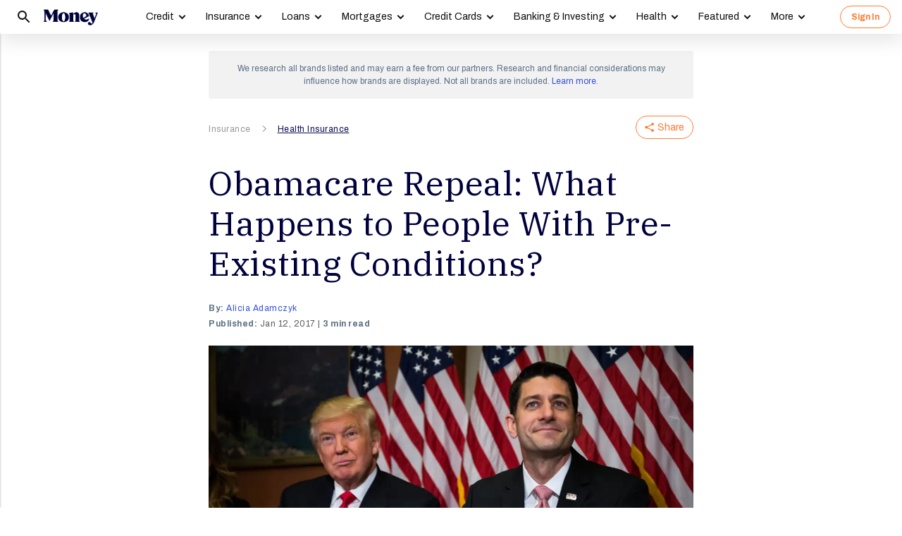

--- FILE ---
content_type: text/html; charset=utf-8
request_url: https://money.com/obamacare-affordable-care-act-repeal-what-happens-preexisting-conditions/?ref=/trump-obamacare-executive-order/
body_size: 31925
content:
<!doctype html>
<!--
        /((((((\\\\
=======((((((((((\\\\\
     ((           \\\\\\\
     ( (*    _/      \\\\\\\
       \    /  \      \\\\\\________________
        |  |   |       </                  ((\\\\
        o_|   /        /             AP, LLC  \ \\\\    \\\\\\\
             |  ._    (                        \ \\\\\\\\\\\\\\\\
             | /                       /       /    \\\\\\\     \\
     .______/\/     /                 /       /         \\\
    / __.____/    _/         ________(       /\
   / / / ________/`_________'         \     /  \_
  / /  \ \                             \   \ \_  \
 ( <    \ \                             >  /    \ \
  \/     \\_                           / /       > )
          \_|                         / /       / /
                                    _//       _//
                                   /_|       /_|
-->
<html lang="en" class>
  <head>
    <title>Obamacare Repeal: What Happens To Pre-Existing Conditions? | Money</title>
    <meta charset="utf-8">
    <link rel="shortcut icon" href="/money/favicon.ico" type="image/vnd.microsoft.icon">
    <link rel="icon" href="/money/img/favicons/favicon-32.png" sizes="32x32">
    <meta http-equiv="X-UA-Compatible" content="IE=edge">
    <link rel="apple-touch-icon" href="/money/img/favicons/favicon-57.png">
    <link rel="apple-touch-icon" href="/money/img/favicons/favicon-57.png" sizes="57x57">
    <link rel="apple-touch-icon" href="/money/img/favicons/favicon-72.png" sizes="72x72">
    <link rel="apple-touch-icon" href="/money/img/favicons/favicon-76.png" sizes="76x76">
    <link rel="apple-touch-icon" href="/money/img/favicons/favicon-114.png" sizes="114x114">
    <link rel="apple-touch-icon" href="/money/img/favicons/favicon-120.png" sizes="120x120">
    <link rel="apple-touch-icon" href="/money/img/favicons/favicon-144.png" sizes="144x144">
    <link rel="apple-touch-icon" href="/money/img/favicons/favicon-152.png" sizes="152x152">
    <link rel="apple-touch-icon" href="/money/img/favicons/favicon-180.png" sizes="180x180">
    <link rel="icon" sizes="192x192" href="/money/img/favicons/favicon-192.png">
    <link rel="manifest" href="/manifest.json">
    <link rel="alternate" hreflang="en-us" href="https://money.com/obamacare-affordable-care-act-repeal-what-happens-preexisting-conditions/">
    <link rel="alternate" hreflang="x-default" href="https://money.com/obamacare-affordable-care-act-repeal-what-happens-preexisting-conditions/">
    <meta name="viewport" content="width=device-width, initial-scale=1, maximum-scale=5, minimum-scale=1">
      <meta name="keywords" content="Health Care,Obamacare">
        <meta name="news_keywords" content="pre-existing conditions, act pre existing conditions, affordable care act repeal, affordbale care act, aca, obamacare, affordable health care act, vote a rama, senate affordable care act, better way">
    <meta name="description" content="Will Republicans keep the pre-existing conditions provision in Obamacare (The Affordable Care Act)? Here&#x27;s what could change.">
    <link rel="canonical" href="https://money.com/obamacare-affordable-care-act-repeal-what-happens-preexisting-conditions/">
    <link rel="amphtml" href="https://money.com/obamacare-affordable-care-act-repeal-what-happens-preexisting-conditions/?amp=true">
      <meta property="og:title" content="Obamacare Repeal: What Happens to People With Pre-Existing Conditions?">
    <meta property="og:type" content="article">
    <meta property="og:site_name" content="Money">
      <meta property="og:url" content="https://money.com/obamacare-affordable-care-act-repeal-what-happens-preexisting-conditions/">
      <meta property="og:description" content="Here&#x27;s one likely scenario. ">
      <meta name="pinterest:url" content="https://money.com/obamacare-affordable-care-act-repeal-what-happens-preexisting-conditions/">
      <meta name="twitter:card" content="summary_large_image">
      <meta name="twitter:url" content="https://money.com/obamacare-affordable-care-act-repeal-what-happens-preexisting-conditions/">
      <meta name="twitter:title" content="Obamacare Repeal: What Happens to People With Pre-Existing Conditions?">
      <meta name="twitter:description" content="Here&#x27;s one likely scenario.">
      <meta name="pinterest:description" content="Will Republicans keep the pre-existing conditions provision in Obamacare (The Affordable Care Act)? Here&#x27;s what could change.">
    <meta name="twitter:site" content="@Money">
    <meta name="pinterest:media" content="https://img.money.com/2017/01/gettyimages-622158460.jpg?quality=85">
    <meta name="twitter:image" content="https://img.money.com/2017/01/gettyimages-622158460.jpg?quality=85">
    <meta property="og:image" content="https://img.money.com/2017/01/gettyimages-622158460.jpg?quality=85">
      <meta property="og:image:width" content="1024">
      <meta property="og:image:height" content="683">
    <meta property="fb:app_id" content="53177223193">
    <meta property="fb:pages" content="119930514707114">
      <script type="application/ld+json">
        [{"@context":"http://schema.org","@type":"BreadcrumbList","itemListElement":[{"@type":"ListItem","position":1,"item":{"@id":"https://money.com/insurance/","name":"Insurance"}},{"@type":"ListItem","position":2,"item":{"@id":"https://money.com/health-insurance/","name":"Health Insurance"}}]},{"@context":"http://schema.org","@type":"Article","headline":"Obamacare Repeal: What Happens to People With Pre-Existing Conditions?","articleSection":"Insurance","image":[{"@type":"ImageObject","url":"https://img.money.com/2017/01/gettyimages-622158460.jpg","width":1024,"height":683,"caption":"pre-existing-conditions"}],"author":[{"@type":"Person","name":"Alicia Adamczyk","url":"https://money.com/author/alicia-adamczyk/","description":""}],"editor":[],"contributor":[],"reviewedBy":[],"publisher":{"@type":"Organization","name":"Money","url":"https://money.com","logo":{"@type":"ImageObject","url":"https://money.com/img/money_500x140_1.png","width":209,"height":60},"sameAs":["https://www.facebook.com/MoneyMagazine","https://twitter.com/money","https://www.instagram.com/moneymag","https://www.youtube.com/channel/UCGFBKGwap9wa9npMd1n-1Vw"]},"datePublished":"2017-01-12T18:18:54.000Z","dateModified":"2024-05-08T04:20:56.000Z","description":"Will Republicans keep the pre-existing conditions provision in Obamacare (The Affordable Care Act)? Here's what could change.","mainEntityOfPage":"https://money.com/obamacare-affordable-care-act-repeal-what-happens-preexisting-conditions/"}]
      </script>
        <meta name="robots" content="max-image-preview:large">
    <script>
      window.ApTrackingConfig = {
        storagePage: 'https://money.com/tracking/iframe/',
        storageOrigin: 'https://money.com',
        domainRange: 'money.com',
        navidAppendUrlPrefix: 'https://secure.money.com/pr/',
        outboundDomains: [],
        site: 'Money'
      };
    </script>
    <script>
      "use strict";try{Element.prototype.matches||(Element.prototype.matches=Element.prototype.msMatchesSelector||Element.prototype.webkitMatchesSelector),Element.prototype.closest||(Element.prototype.closest=function(n){var e=this;do{if(Element.prototype.matches.call(e,n))return e;e=e.parentElement||e.parentNode}while(null!==e&&1===e.nodeType);return null})}catch(e){}var ApTracking={run:function(n){if(void 0===n&&(n={}),ApTracking.storagePage=n.storagePage||null,ApTracking.storageOrigin=n.storageOrigin||null,ApTracking.outboundDomains=n.outboundDomains||null,ApTracking.outboundCookie=!n.outboundCookie,ApTracking.navidAppendUrlPrefix=n.navidAppendUrlPrefix||null,ApTracking.domainRange=n.domainRange||window.location.host,ApTracking.site=n.site||ApTracking.domainRange,ApTracking.backend=n.backend||"https://go.apexlink.to/",ApTracking.blockPing=!!n.blockPing,ApTracking.serverNavObj=n.serverNavObj||null,ApTracking.skipIframe=!!n.skipIframe,ApTracking.intraDomainLandingParam=n.intraDomainLandingParam||null,ApTracking.utmAsLanding=!n.utmNotAsLanding,ApTracking.navChainSaveCompleted=!1,ApTracking.sessionVersion=n.sessionVersion,ApTracking.debug=n.debug||!1,ApTracking.executeCleansing=!0,ApTracking.impTkCfgSet=n.impTkCfgSet||[],ApTracking.autoImpTk=!n.noInitImpTk,ApTracking.version="0.5.5",ApTracking.initialized=!1,/complete|interactive/.test(document.readyState)){var e=function(){document.body?ApTracking.init():setTimeout(e,100)};e()}document.addEventListener("DOMContentLoaded",ApTracking.init),document.onreadystatechange=function(){/complete|interactive/.test(document.readyState)&&ApTracking.init()}},init:function(){if(!ApTracking.initialized)if(ApTracking.skipIframe&&window.top!==window)ApTracking.initialized=!0;else{var n=ApTracking.locationWithoutHash();ApTracking.prepareStorage(),ApTracking.storage&&(ApTracking.storagePage&&n===ApTracking.storagePage||(ApTracking.getDeviceIdCookie(),ApTracking.lastNavChainId=ApTracking.getLastNavChainIdCookie(),ApTracking.buildNavChain("pageload"),ApTracking.pageLoadLocation=n,ApTracking.autoImpTk&&ApTracking.trackImpressions(),ApTracking.initialized=!0,ApTracking.registerListeners()))}},registerListeners:function(){window.addEventListener("pagehide",ApTracking.navEventsHandler),window.addEventListener("pageshow",ApTracking.navEventsHandler),window.addEventListener("popstate",ApTracking.navEventsHandler),document.body.addEventListener("mousedown",ApTracking.outboundCapture,!0),document.body.addEventListener("touchstart",ApTracking.outboundCapture,!0),document.body.addEventListener("submit",ApTracking.submitCapture,!0),window.addEventListener("ap:outbound",ApTracking.apOutboundCapture,!0),window.addEventListener("ap:imptk",ApTracking.trackImpressions,!0)},navEventsHandler:function(n){var e=ApTracking.locationWithoutHash();e!==ApTracking.pageLoadLocation&&(ApTracking.pageLoadLocation=e,ApTracking.buildNavChain(n.type))},apOutboundCapture:function(){console.log("apOutboundCapture listener: "+ApTracking.navChainId),ApTracking.setOutboundNavId()},outboundCapture:function(n){for(var e=n.target;e!==n.currentTarget;){if(e.href&&"A"===e.tagName.toUpperCase()){if(ApTracking.outboundCookie&&(ApTracking.setOutboundNavId(),ApTracking.setOutboundRank(e)),ApTracking.appendNavId(e));else if((ApTracking.outboundDomains?ApTracking.isOutboundDomain(e):ApTracking.isExternal(e))&&!e.getAttribute("ap-link-decorated")){var a="r";"string"==typeof e.href?0<=e.href.indexOf("{{apclid}}")&&(e.href=e.href.replace("{{apclid}}",ApTracking.navChainId)):e.href&&e.href.baseVal&&0<=e.href.baseVal.indexOf("{{apclid}}")&&(e.href.baseVal=e.href.baseVal.replace("{{apclid}}",ApTracking.navChainId));var i=[ApTracking.backend,a,"?","site=",encodeURIComponent(ApTracking.site),"&link=",encodeURIComponent(e.href),"&nav=",encodeURIComponent(ApTracking.navChainId),"&dev=",encodeURIComponent(ApTracking.deviceId),"&loc=",encodeURIComponent(window.location.href)];ApTracking.landingPageInfo&&(i=i.concat(["&ldt=",encodeURIComponent(ApTracking.landingPageInfo.t),"&ldl=",encodeURIComponent(ApTracking.landingPageInfo.location),"&ldr=",encodeURIComponent(ApTracking.landingPageInfo.referrer)])),i=i.join(""),"r"===a?e.href=i:"c"===a&&e.setAttribute("ping",i),e.setAttribute("ap-link-decorated",a)}break}e=e.parentElement}},submitCapture:function(n){var e=n.target,a=e.action;if(a&&0!==a.length||(a=window.location.href),0===a.indexOf(ApTracking.navidAppendUrlPrefix)&&"a"!==e.getAttribute("ap-form-decorated")){var i=document.createElement("INPUT");i.type="hidden",i.name="apnavid",i.value=ApTracking.navChainId,e.appendChild(i),e.setAttribute("ap-form-decorated","a")}},getTempId:function(n){return void 0===n&&(n=""),"tmp:"+n+":"+Date.now()},getServerIdAsync:function(n,e,a){var i=ApTracking.backend+e,t={site:ApTracking.site,dev:ApTracking.deviceId,tmpid:n};if("nav"===e){t.ldl=window.location.href,t.ldr=document.referrer,ApTracking.sessionVersion&&(t.sv=ApTracking.sessionVersion);var r=ApTracking.getItemCookie("ap_confirm_guid",!0);r&&0<r.length&&(t.confguid=r,ApTracking.deleteCookie("ap_confirm_guid","/p",!1,!0))}ApTracking.jsonp(i,t,function(n){a(n.id,n)})},buildNavChain:function(a){var i=ApTracking.locationWithoutHash(),t=document.referrer,r=null,o=ApTracking.getNavChainIdAssignedByServer();r=t&&0===t.length?"empty":o?"amp":ApTracking.isExternal(t)?"external":"same_domain";if(ApTracking.utmAsLanding){var n=ApTracking.getLocationParameter("utm_source");if(n&&0<n.length)!0;else{var e=ApTracking.getLocationParameter("gclid");if(e&&0<e.length)!0;else{var c=ApTracking.getLocationParameter("msclkid");c&&0<c.length&&!0}}}var g=!1;if(ApTracking.skipIframe&&ApTracking.intraDomainLandingParam&&0<ApTracking.intraDomainLandingParam.length){var p=ApTracking.getLocationParameter("pcuid");p&&0<p.length&&(g=!0)}ApTracking.getNavChainIdAsync(i,function(e){ApTracking.getNavChainIdAsync(t,function(n){"same_domain"===r&&n?ApTracking.saveNav(n,i,t,a):"amp"===r?ApTracking.saveNav(o,i,t,a):e?ApTracking.saveNav(e,i,t,a):g&&"same_domain"===r&&!n?ApTracking.newNavChainIdAsync(i,t,function(n){ApTracking.saveNav(n,i,t,a)}):ApTracking.newNavChainIdAsync(i,t,function(n){ApTracking.saveNav(n,i,t,a)})})})},printNavChains:function(){ApTracking.getAllNavItemsAsync(function(n){for(var e={},a=[],i=0;i<n.length;i++){var t=n[i];e[t.navChainId]||(a.push(t.navChainId),e[t.navChainId]=[]),e[t.navChainId].push(t)}a.sort();for(var r=0;r<a.length;r++){var o=a[r],c=e[o];c.sort(function(n,e){return n.t-e.t}),console.log("Navigation Chain: "+o),console.table(c,["referrer","location"])}})},getAllNavItemsAsync:function(o){var c="ap:nav:";ApTracking.getAllItemsAsync(c,function(n){for(var e=[],a=0;a<n.length;a++){var i=n[a][0],t=n[a][1],r=JSON.parse(t);r.location=i.substring(c.length,i.length),e.push(r)}o(e)})},newNavChainIdAsync:function(n,e,a){var i=ApTracking.getTempId("nav"),t={navChainId:i,location:n,referrer:e,t:Date.now()};ApTracking.saveJson("root:"+i,t),a(i)},getNavChainIdAssignedByServer:function(){if(ApTracking.serverNavObj){var n=ApTracking.serverNavObj.navChainId,e=ApTracking.serverNavObj.serverId;return ApTracking.saveJson("root:"+n,ApTracking.serverNavObj),ApTracking.navChainId=e,ApTracking.saveLastChainId(n),n}return null},getNavChainIdAsync:function(n,e){var a="nav:"+n;ApTracking.getJsonAsync(a,function(n){e(n.navChainId)})},getNavChainObjAsync:function(n,e){var a="root:"+n;ApTracking.getJsonAsync(a,function(n){e(n)})},saveNav:function(t,n,e,a){var i="nav:"+n,r={referrer:e,navChainId:t,event:a,t:Date.now()};ApTracking.navChainId=t,ApTracking.saveJson(i,r),ApTracking.saveLastChainId(t),ApTracking.getNavChainObjAsync(t,function(i){var n=function(n,e,a){n&&(ApTracking.navChainId=n,a||(i.serverId=n,e&&!i.navChainId&&(i.navChainId=t,i.location=e.ldl,i.referrer=e.ldr),ApTracking.saveJson("root:"+t,i)),ApTracking.navChainSaveCompleted=!0,ApTracking.dispatchEvent(document,"nav_chain_save_complete"))};(ApTracking.landingPageInfo=i).serverId?n(i.serverId,null,!0):ApTracking.getServerIdAsync(t,"nav",n)}),ApTracking.debug&&ApTracking.printNavChains()},saveLastChainId:function(n){var e="last_nav_id";ApTracking.saveItemCookie(e,n),ApTracking.lastNavChainId=n},getLastNavChainIdCookie:function(){var n="last_nav_id";return ApTracking.getItemCookie(n)},getLastNavChainIdAsync:function(e){var n="last_nav_id";ApTracking.getItemAsync(n,function(n){e(n)})},getDeviceIdCookie:function(){var e="device",a=ApTracking.getJsonCookie(e);if(!a.deviceId){var n=ApTracking.getTempId("device");a.deviceId=n,ApTracking.saveJsonCookie(e,a)}a.serverId||ApTracking.getServerIdAsync(a.deviceId,"dev",function(n){n&&(ApTracking.deviceId=n,a.serverId=n,ApTracking.saveJsonCookie(e,a))}),ApTracking.deviceId=a.serverId||a.deviceId},getDeviceIdAsync:function(a){var i="device";ApTracking.getJsonAsync(i,function(e){if(!e.deviceId){var n=ApTracking.getTempId("device");e.deviceId=n,ApTracking.saveJson(i,e)}e.serverId||ApTracking.getServerIdAsync(e.deviceId,"dev",function(n){n&&(ApTracking.deviceId=n,e.serverId=n,ApTracking.saveJson(i,e))}),ApTracking.deviceId=e.serverId||e.deviceId,a&&a(e.deviceId)})},prepareStorage:function(){if(!ApTracking.storageType){var t=ApTracking.storagePage===ApTracking.locationWithoutHash(),r=ApTracking.storageOrigin===window.location.origin;if(null===ApTracking.storagePage&&null===ApTracking.storageOrigin||t||r){var n=null;try{window.localStorage.setItem("ap:test","1"),n=window.localStorage.getItem("ap:test"),window.localStorage.removeItem("ap:test")}catch(e){}"1"===n?(ApTracking.storage=window.localStorage,ApTracking.storageType="localStorage",(t&&window.top!==window||r)&&(window.addEventListener("message",function(n){if(n.origin.substring(n.origin.length-ApTracking.domainRange.length,n.origin.length)===ApTracking.domainRange&&"ApTracking"===n.data[0]){var e=n.data[1],i=n.data[2],a=n.data.slice(3);ApTracking[e]&&ApTracking[e].apply(ApTracking,a.concat([function(n){if(t&&window.top!==window)i&&window.parent.postMessage(["ApTracking",i,n],"*");else if(r)for(var e=window.frames,a=0;a<e.length;a++)i&&e[a].postMessage(["ApTracking",i,arguments[0]],"*")}]))}},!1),t&&window.top!==window&&window.parent.postMessage(["ApTracking","init"],"*")),setTimeout(ApTracking.storageCleansing,1250)):(ApTracking.storage=null,ApTracking.storageType=null)}else if(window.top!==window&&ApTracking.storageOrigin&&!r&&ApTracking.isReferrerOnStorageOrigin())ApTracking.storage=window.parent,ApTracking.storageType="iframe",window.addEventListener("message",function(n){if(n.origin===ApTracking.storageOrigin&&"ApTracking"===n.data[0]){var e=n.data[1],a=n.data.slice(2);window[e]&&window[e].apply(ApTracking,a)}},!1);else if(ApTracking.storagePage&&!t){var i=document.createElement("iframe");i.style.position="absolute",i.style.width="1px",i.style.height="1px",i.style.top="-10px",i.style.left="-10px",i.src=ApTracking.storagePage,document.body.appendChild(i);var o=document.createElement("a");o.href=ApTracking.storagePage,ApTracking.storage=null,ApTracking.storageOrigin=o.origin||[o.protocol,"//",o.hostname].join(""),ApTracking.storageType="iframe",window.addEventListener("message",function(n){if(n.origin===o.origin&&"ApTracking"===n.data[0]){var e=n.data[1],a=n.data.slice(2);if("init"===e)return ApTracking.storage=i.contentWindow,void ApTracking.init();window[e]&&window[e].apply(ApTracking,a)}},!1)}}},storageCleansing:function(){for(var n=Date.now(),a=n-2592e6,i=n+50,t=20,r=window.localStorage.length,o=[],c=0;c<r&&!(Date.now()>i);c++){if(0===(s=window.localStorage.key(c)).indexOf("ap:"))try{var g=JSON.parse(window.localStorage[s]);if("number"==typeof g.t&&g.t<a&&(o.push(s),o.length>=t)){setTimeout(ApTracking.storageCleansing,1250);break}}catch(e){console.log(e)}}if(ApTracking.executeCleansing)try{for(var p=0;p<o.length;p++){var s=o[p];localStorage.removeItem(s)}}catch(e){console.log(e)}},trackImpressions:function(){if("undefined"==typeof ApTracking.navChainId||0<=ApTracking.navChainId.indexOf("tmp"))setTimeout(ApTracking.trackImpressions,100);else try{for(var n=!1,a={},i=0;i<ApTracking.impTkCfgSet.length;i++){var t=ApTracking.impTkCfgSet[i];if(t.section&&0<t.section.length&&t.selector&&0<t.selector.length&&t.companyAttr&&0<t.companyAttr.length){a[t.section]=[];for(var r=document.querySelectorAll(t.selector),o=0;o<r.length;o++){var c=r[o],g=c.getAttribute(t.companyAttr),p=t.positionAttr&&c.getAttribute(t.positionAttr)||o.toString();"string"==typeof g&&"string"==typeof p&&(a[t.section].push([g,p]),n=!0,t.positionAttr||r.setAttribute("ap-imp-position",p))}}}if(n){var s={site:ApTracking.site,nav:ApTracking.navChainId,dev:ApTracking.deviceId,loc:ApTracking.locationWithoutHash(),data:JSON.stringify(a),t:Date.now()},d=ApTracking.backend+"imp";ApTracking.jsonp(d,s,function(){})}}catch(e){}},getAllItemsAsync:function(n,e){var a=[];if(void 0===n&&(n=""),null===n&&(n=""),"localStorage"===ApTracking.storageType)for(var i=0;i<ApTracking.storage.length;i++){var t=ApTracking.storage.key(i);0===t.indexOf(n)&&a.push([t,ApTracking.storage.getItem(t)])}else if("iframe"===ApTracking.storageType){var r=["postMessageCallback","getAllItemsAsync",n,Date.now()].join("_");return window[r]=e,void ApTracking.storage.postMessage(["ApTracking","getAllItemsAsync",r,n],ApTracking.storageOrigin)}e(a)},getItem:function(n){if(n="ap:"+n,"localStorage"===ApTracking.storageType)return ApTracking.storage.getItem(n)},getJsonAsync:function(n,a){ApTracking.getItemAsync(n,function(n){var e;e=n?JSON.parse(n):{},a(e)})},getJsonCookie:function(n){var a=ApTracking.getItemCookie(n),i={};if(a&&0<a.length)try{i=JSON.parse(decodeURIComponent(a))}catch(e){}return i},getItemAsync:function(n,e){if("localStorage"===ApTracking.storageType)n="ap:"+n,setTimeout(e,0,ApTracking.storage.getItem(n));else if("iframe"===ApTracking.storageType){var a=["postMessageCallback","getItemAsync",n,Date.now()].join("_");return window[a]=e,void ApTracking.storage.postMessage(["ApTracking","getItemAsync",a,n],ApTracking.storageOrigin)}},saveJson:function(n,e){ApTracking.saveItem(n,JSON.stringify(e))},saveJsonCookie:function(n,e){ApTracking.saveItemCookie(n,encodeURIComponent(JSON.stringify(e)))},saveItem:function(n,e){if("localStorage"===ApTracking.storageType)return n="ap:"+n,ApTracking.storage.setItem(n,e);"iframe"!==ApTracking.storageType||ApTracking.storage.postMessage(["ApTracking","saveItem",null,n,e],ApTracking.storageOrigin)},removeItem:function(n){if("localStorage"===ApTracking.storageType)return n="ap:"+n,ApTracking.storage.removeItem(n);"iframe"===ApTracking.storageType&&ApTracking.storage.postMessage(["ApTracking","removeItem",null,n],ApTracking.storageOrigin)},getItemCookie:function(n,a){if(!a){n="ap:"+n;try{0<=navigator.userAgent.indexOf("SamsungBrowser")&&(n=n.replace(/^ap:/,"ap."))}catch(e){}}var i=document.cookie.split(";");try{for(var t=0;t<i.length;t++){var r=i[t].trim().split("=");if(r[0]===n)return r[1].trim()}}catch(e){}return null},saveItemCookie:function(n,a){n="ap:"+n;try{0<=navigator.userAgent.indexOf("SamsungBrowser")&&(n=n.replace(/^ap:/,"ap."))}catch(e){}document.cookie=[n+"="+a,"path=/","domain="+ApTracking.domainRange.split(":")[0],"max-age=31536000"].join(";")},deleteCookie:function(n,a,i,t){if(!t){n="ap:"+n;try{0<=navigator.userAgent.indexOf("SamsungBrowser")&&(n=n.replace(/^ap:/,"ap."))}catch(e){}}var r=[n+"="];a&&r.push("path="+a),i&&r.push("domain="+ApTracking.domainRange.split(":")[0]),r.push("expires=Thu, 01 Jan 1970 00:00:00 GMT"),document.cookie=r.join(";")},imgPixel:function(n){var e=document.createElement("img");e.src=n,e.style.height="1px",e.style.width="1px",e.style.position="Fixed",e.style.left="0",e.style.bottom="0",e.setAttribute("alt",""),document.body.appendChild(e)},jsonp:function(n,e,a){var i=[],t="callback_"+Date.now()+Math.floor(1e3*Math.random());for(var r in window[t]=a,e)i.push([encodeURIComponent(r),encodeURIComponent(e[r])].join("="));i.push(["callback",t].join("="));var o=i.join("&"),c=document.createElement("script");c.src=[n,o].join("?"),document.body.appendChild(c)},isReferrerOnStorageOrigin:function(){var n=document.createElement("a");return n.href=document.referrer,ApTracking.storageOrigin===(n.origin||[n.protocol,"//",n.hostname].join(""))},isExternal:function(n){var a=null;if("string"==typeof n){if((a=document.createElement("a")).href=n,""===a.protocol||!a.origin){a.href=a.href;try{a.origin=[a.protocol,"//",a.hostname].join("")}catch(e){}}}else a=n;if("https:"===a.protocol||"http:"===a.protocol){var i=a.host.replace(/:(443|80)$/,"");if(a.protocol!==window.location.protocol||i.substring(i.length-ApTracking.domainRange.length,i.length)!==ApTracking.domainRange)return!0;if(i.length>ApTracking.domainRange.length&&"."!==i[i.length-ApTracking.domainRange.length-1])return!0}return!1},appendNavChainIdToUrl:function(n,a){var i=n.toString();if(i.indexOf("apnavid=")<0){var t=document.createElement("a");if(t.href=i,""===t.protocol||!t.origin){t.href=t.href;try{t.origin=[t.protocol,"//",t.hostname].join("")}catch(e){}}var r=0===t.search.length?"?":"&";return t.search=[t.search,r,"apnavid=",a||ApTracking.navChainId||""].join(""),t.href}return i},appendNavId:function(n){return!(!n.href||0!==(n.href.baseVal||n.href||"").indexOf(ApTracking.navidAppendUrlPrefix))&&("a"!==n.getAttribute("ap-link-decorated")&&("string"==typeof n.href?n.href=ApTracking.appendNavChainIdToUrl(n.href):n.href&&n.href.baseVal&&(n.href.baseVal=ApTracking.appendNavChainIdToUrl(n.href.baseVal)),n.setAttribute("ap-link-decorated","a")),!0)},setOutboundNavId:function(){ApTracking.domainRange===window.location.host?document.cookie=["apnavid="+ApTracking.navChainId,"path=/p"].join(";"):document.cookie=["apdrnavid="+ApTracking.navChainId,"path=/p","domain="+ApTracking.domainRange.split(":")[0]].join(";")},setOutboundRank:function(n){try{for(var a=0;a<ApTracking.impTkCfgSet.length;a++){var i=ApTracking.impTkCfgSet[a],t=n.closest(i.selector);if(t){var r=i.section,o=t.getAttribute(i.positionAttr||"ap-imp-position");if("string"==typeof o&&"string"==typeof r){var c=[r,o].join(":");ApTracking.lastRankStr=c,ApTracking.domainRange===window.location.host?document.cookie=["aprk="+c,"path=/p"].join(";"):document.cookie=["apdrrk="+c,"path=/p","domain="+ApTracking.domainRange.split(":")[0]].join(";")}break}}}catch(e){}},isOutboundDomain:function(n){var a=null;if("string"==typeof n){if((a=document.createElement("a")).href=n,""===a.protocol||!a.origin){a.href=a.href;try{a.origin=[a.protocol,"//",a.hostname].join("")}catch(e){}}}else a=n;if("https:"===a.protocol||"http:"===a.protocol)for(var i=a.host.replace(/:(443|80)$/,""),t=0;t<ApTracking.outboundDomains.length;t++){var r=ApTracking.outboundDomains[t];if(i.substring(i.length-r.length,i.length)===r){if(i.length===r.length)return!0;if(i.length>r.length&&"."===i[i.length-r.length-1])return!0}}return!1},locationWithoutHash:function(){return window.location.hash&&0<window.location.hash.length?window.location.href.substring(0,window.location.href.indexOf(window.location.hash)):window.location.href},dispatchEvent:function(n,e){var a;"function"==typeof Event?a=new Event(["ap",e].join(":")):(a=document.createEvent("Event")).initEvent(["ap",e].join(":"),!0,!0),a&&n.dispatchEvent(a)},getLocationParameter:function(n){var a=n.toLowerCase();try{if(window.location.search){if(0===window.location.search.length)return null;var i=window.location.search;"?"===i[0]&&(i=i.split("?")[1]);for(var t=i.split("&"),r=0;r<t.length;r++){var o=t[r].split("=");if(o[0]&&o[0].toLowerCase()==a&&o[1]&&0<o[1].length)return o[1]}}}catch(e){}return null}};ApTracking.run(window.ApTrackingConfig),window.ApTracking=ApTracking;
    </script>
    <script async src="https://tk.money.com/mgtk/js/dist/mgtk@latest.min.js"></script>
    <script>
      window.ELEMENT_CLIENT_CONFIG = {
        brand_public_folder: "/money"
      };
    </script>
    <script>
        window.__custom_ca_af_link_params_loading = true;
    </script>
    
    <link rel="preconnect" href="//accounts.google.com">
    <link rel="preconnect" href="//img.money.com">
    <link rel="preconnect" href="//metrics.money.com">
    <link rel="preconnect" href="//fonts.googleapis.com">
    <link rel="dns-prefetch" href="//go.apexlink.to">
    <link rel="dns-prefetch" href="//www.google-analytics.com">
    <link rel="dns-prefetch" href="//fonts.gstatic.com">
    <link rel="dns-prefetch" href="//stats.g.doubleclick.net">
    <link rel="dns-prefetch" href="//www.googleadservices.com">
    <link rel="dns-prefetch" href="//connect.facebook.net">
    <link rel="dns-prefetch" href="//www.facebook.com">
    <link rel="dns-prefetch" href="//analytics.google.com">
      <style type="text/css">figure,header,main,nav,section{display:block}figure{margin:1em 40px}hr{box-sizing:content-box;height:0}figure{margin:0}.container-full-width.center-content .article-header,.container-full-width.center-content .article.content.body .padded>*{margin-left:auto;margin-right:auto}.container-full-width.center-content .article.content.body .padded p{max-width:688px}.author .author-text [data-expand-id=byline]>div.published-at{display:block!important;margin-top:2px}@media (min-width:768px){.author .author-text [data-expand-id=byline]>div.published-at{display:none!important}}.author .author-text .timestamp.published-date>span.modified-originally-published{display:none}@media (min-width:768px){.author .author-text .timestamp.published-date>span.modified-originally-published{display:inline}}@media (min-width:1024px){.article-header .article-info{padding-left:0;padding-right:0;padding-top:0}.body.content:not(.gallery){margin-bottom:12px}}.body.content:not(.gallery) img{max-width:100%}.body.content:not(.gallery) .ca-pcu-inline{clear:both;margin-bottom:24px;margin-top:24px}.body.content:not(.gallery) hr{border:0;border-top:1px solid #bbb;display:block;margin:24px auto;max-width:686px;padding:0}.body.content:not(.gallery) ul{max-width:688px}html body #article-body .money-embed-ca{margin-bottom:24px;margin-top:24px;padding-top:0}.body-credit{color:#a5b3c2;float:left;font-family:"IBM Plex Serif",serif;font-size:12px;letter-spacing:0;line-height:16px}.credit{font-family:Archivo,sans-serif;font-size:12px;font-style:italic;font-weight:400;line-height:1.2;padding-left:16px;padding-right:16px}@media (max-width:1278px){.credit{font-size:12px}}@media (max-width:767px){.credit{font-size:12px;line-height:1.2}}@media (min-width:1024px){.credit{font-size:12.4px;padding-left:0;padding-right:4px}}.padding-8-top{padding-top:8px}.padding-8-bottom{padding-bottom:8px}@media (min-width:1024px){.body.content:not(.gallery){margin-bottom:12px}}.body.content:not(.gallery)>*{margin-left:auto;margin-right:auto}.body.content:not(.gallery) a{color:#000;font-weight:700;text-decoration:underline}.body.content:not(.gallery) p{margin-bottom:24px;margin-top:24px}@media (max-width:767px){.body.content:not(.gallery) p{margin-bottom:24px;margin-top:24px}}.content.article div.padded p{max-width:688px}.content.article div.padded:not(.investment-disclosure)>p:first-of-type:first-child:first-letter{float:left;font-family:"IBM Plex Serif",serif;font-size:60px;font-weight:400;line-height:1;padding-right:12px}@media (max-width:1278px){.content.article div.padded:not(.investment-disclosure)>p:first-of-type:first-child:first-letter{font-size:60px}}@media (max-width:767px){.content.article div.padded:not(.investment-disclosure)>p:first-of-type:first-child:first-letter{font-size:48px;line-height:1}}.image-wrap-container{display:block;text-align:right}@media (min-width:768px){.image-wrap-container{padding-left:0!important}.partial.lead-image .image-wrap-container{padding-left:24px!important;padding-right:24px!important}}@media (min-width:768px)and (min-width:1024px){.partial.lead-image .image-wrap-container{padding-left:0!important;padding-right:0!important}}.image-wrap-container .credit.body-credit{display:inline!important;float:none!important};html{font-family:serif;-ms-text-size-adjust:100%;-webkit-text-size-adjust:100%}body{margin:0}header,main,nav,section{display:block}a{background-color:transparent}b,strong{font-weight:700}h1{font-size:2em;margin:.67em 0}img{border:0}svg:not(:root){overflow:hidden}button,input{color:inherit;font:inherit;margin:0}button{-webkit-appearance:button;overflow:visible;text-transform:none}button::-moz-focus-inner{border:0;padding:0}input{line-height:normal}input::-moz-focus-inner{border:0;padding:0}*,:after,:before,html{box-sizing:border-box}.clearfix:after{clear:both;content:"";display:table}body{color:rgba(0,0,0,.95)}body,ol,p,ul{font-family:"IBM Plex Serif",serif}ol,p,ul{font-size:14px;letter-spacing:.5px;line-height:1.63;margin-bottom:24px;margin-top:24px}@media (min-width:1024px){ol,p,ul{font-size:17px}}a{color:blue;font-weight:400;text-decoration:none}h1{font-size:45px;font-weight:700;letter-spacing:.5px;margin-bottom:.6em;margin-top:.6em}.heading-content,h1{font-family:"IBM Plex Serif",serif}.heading-content{color:#00003c;font-size:48px;font-weight:400;line-height:1.2}@media (max-width:1278px){.heading-content{font-size:48px}}@media (max-width:767px){.heading-content{font-size:32px;line-height:1.25}}@media (min-width:1024px){.heading-content{font-size:48px;line-height:1.2}}.scale-12{font-size:12px}.padding-8-right{padding-right:8px}.margin-24-tb{margin-bottom:24px;margin-top:24px}.padding-24-bottom{padding-bottom:24px}.center-pseudo{display:inline-block;text-align:center}.center-pseudo:before{content:""}.icon{background:none;border:none;display:inline-block;line-height:0}.utility-icon.color-ribbon-primary-text path{fill:rgba(0,0,0,.95)}.display-block{display:block}.display-flex{display:flex}@media (min-width:768px){.article-info .headline-wrapper{align-items:center;display:flex;justify-content:center}}.container-full-width{background:#fff;box-shadow:none;margin:0 auto 4px;max-width:1260px;width:100%}.container-full-width .content{margin:0 auto}.container-full-width:after{clear:both;content:"";display:table}@media (min-width:1024px){.container-full-width{margin:0 auto 4px;padding:24px}}body{background:#fff}main.article .padded{margin-left:auto;margin-right:auto;max-width:700px;padding-left:16px;padding-right:16px}@media (min-width:768px){main.article .padded{max-width:1024px;min-width:754px;padding-left:24px;padding-right:24px}}@media (min-width:1024px){main.article .padded{max-width:none;min-width:651px;padding-left:56px;padding-right:56px}}.author{font-family:Archivo,sans-serif;font-size:12px;font-weight:400;letter-spacing:.5px;line-height:1.2}@media (max-width:1278px){.author{font-size:12px}}@media (max-width:767px){.author{font-size:12px;line-height:1.2}}@media (min-width:1024px){.author{letter-spacing:.5px}}.author .byline-author .byline-modal{background-color:#fff;border:1px solid #f0f5f9;border-radius:8px;box-shadow:0 10px 27px rgba(0,0,0,.1);display:none;font-weight:400;margin-top:-1px;min-height:182px;padding:20px 133px 20px 20px;position:absolute;width:478px;z-index:10}@media (max-width:767px){.author .byline-author .byline-modal{left:50%;padding:20px;top:unset;transform:translate(-50%,12px);width:340px}}.author .author-name{color:#3750dc;display:inline-block;line-height:1.5;text-transform:capitalize}.author .timestamp{color:rgba(0,0,0,.65)}.author .author-text{color:#5d7285;text-align:center}@media (min-width:1024px){.author .author-text{text-align:left}}.author .author-text .timestamp.published-date{display:block!important}.author .author-text .timestamp.published-date:not(.no-authors)>span:not(.read-time):after{content:" | ";display:inline}.author .author-text .timestamp.published-date>span b{color:#5d7285}.author .author-text>div{display:block;margin:0 0 2px}@media (max-width:767px){.author .author-text>div{margin:0}}.author .author-text>div.timestamp{margin:4px 0 0}@media (max-width:767px){.author .author-text>div.timestamp{margin:2px 0 0}}@media (min-width:768px){.author .author-text>div{display:inline-block}}.author .author-text>div[data-expander-id=byline]{display:flex;flex-wrap:wrap}@media (min-width:768px){.author .author-text>div[data-expander-id=byline]>.author-block{margin-right:4px}.author .author-text>div[data-expander-id=byline]>.author-block:before{display:none}.author .author-text>div[data-expander-id=byline]>.author-block:after{content:" | "}.author .author-text>div[data-expander-id=byline]>.author-block:last-child:after{content:""}.author .author-text>div[data-expander-id=byline]>.author-block:last-child{margin-right:0}}.article-header{margin:0 auto;max-width:688px}.article-header .article-info{padding-left:16px;padding-right:16px;padding-top:32px}.article-header .article-info.article-info-2{padding-top:0}@media (min-width:768px){.article-header .article-info{padding-left:24px;padding-right:24px;padding-top:32px}}@media (min-width:1024px){.article-header .article-info{padding-left:0;padding-right:0;padding-top:0}}.content.article{margin:0 auto;max-width:1120px}.content.article div.padded>*{margin-left:auto;margin-right:auto}.article-content ol,.article-content p,.article-content ul{font-family:"IBM Plex Serif",serif;font-size:17px;line-height:1.7}@media (max-width:1278px){.article-content ol,.article-content p,.article-content ul{font-size:17px}}@media (max-width:767px){.article-content ol,.article-content p,.article-content ul{font-size:16px;line-height:1.7}}.lead-media.marquee_large_2x,.template-article .lead-image .lead-media.marquee_large_2x{padding-top:56.25%}.template-article .lead-image .lead-media.marquee_large_2x .inner-container{height:0;overflow:hidden;padding-bottom:56.25%}.template-article .lead-image .lead-media.marquee_large_2x .inner-container img{position:absolute;top:0}.template-article .lead-image.aspect-3-2 .lead-media.marquee_large_2x{padding-top:66.67%}.template-article .lead-image.aspect-3-2 .lead-media.marquee_large_2x .inner-container{padding-bottom:66.67%}body{min-width:unset!important}.padded{padding-left:24px;padding-right:24px}.search-container{width:100%}@media (min-width:768px){.search-container{width:calc(100% - 96px)}}@media (min-width:1024px){.search-container{width:100%}}.partial.lead-image{display:flex;justify-content:center;margin:0 auto;max-width:688px;position:relative}.partial.lead-image .image-and-burst{flex:1 1 auto;position:relative}.component.share .icon{line-height:0}.component.share .icon:last-child{padding-right:0}.component.external-disclaimer{overflow:hidden;position:absolute;clip:rect(0 0 0 0);border:0;height:1px;margin:-1px;padding:0;width:1px}.money-user-box{align-items:center;display:flex;font-family:Archivo,sans-serif;line-height:1.3;margin:0 auto;order:40;position:relative}.money-user-box *{box-sizing:border-box}.money-user-box a{color:#3650db;text-decoration:none}.money-user-box .btn-solid,.money-user-box .btn-stroke{align-items:center;border:1px solid #ff7c34;display:flex;font-weight:700;justify-content:center;text-decoration:none}.money-user-box .btn-stroke.sm{border-radius:16px;font-size:12px;height:32px;padding:0 15px}.money-user-box .btn-solid.md{border-radius:20px;font-size:16px;font-weight:700;height:40px;padding:0 20px}.money-user-box .btn-stroke.nowrap{white-space:nowrap}.money-user-box .btn-solid{background-color:#ff7c34;color:#fff}.money-user-box .btn-stroke{background-color:#fff;color:#ff7c34}.money-user-box.inited .popups-con{display:block}.money-user-box .user-sign{align-items:center;display:none}.money-user-box .popups-con{background-color:#fff;border-radius:8px;box-shadow:0 10px 27px 10px rgba(0,0,0,.1);display:none;opacity:0;overflow:hidden;padding:16px;position:absolute;right:0;top:48px;width:334px}.money-user-box .user-info{display:none;position:relative}.money-user-box .signup-success-con,.money-user-box .toasts-con{background-color:#fff;border-radius:8px;box-shadow:0 10px 27px 10px rgba(0,0,0,.1);opacity:0;overflow:hidden;padding:16px;position:absolute;right:0;top:48px}.money-user-box .signup-success-con{display:none;width:334px}.money-user-box.inited .toast-message,.money-user-box.inited .user-sign{display:flex}.money-user-box.inited .signup-success-con{display:block}@media (max-width:976px){.money-user-box{flex:1;justify-content:flex-end}}@media (max-width:352px){.money-user-box .popups-con{min-width:260px;position:fixed;right:16px;width:calc(100vw - 32px)}}.navigation{height:48px}.navigation a{color:rgba(0,0,0,.95);font-family:Archivo,sans-serif}.navigation>.main{background-color:#fff;box-shadow:0 10px 27px rgba(0,0,0,.1);font-size:16px;left:0;padding:0 16px;position:fixed;top:0;width:100%;z-index:1000}.navigation>.main section{align-items:stretch;display:flex;height:48px;justify-content:flex-start;margin:0 auto;max-width:1280px}.navigation>.main .menu{background-color:transparent;border:0;outline:none}@media (min-width:977px){.navigation>.main .menu{display:none}}.navigation>.main .menu>div{float:left;height:24px;padding:6px 3px;width:24px}.navigation>.main .menu>div div,.navigation>.main .menu>div div:after,.navigation>.main .menu>div div:before{background-color:#000;height:2px;position:absolute;width:20px}.navigation>.main .menu>div div:after,.navigation>.main .menu>div div:before{content:"";display:block}.navigation>.main .menu>div div:before{top:5px}.navigation>.main .menu>div div:after{top:10px}.navigation>.main .logo{align-items:center;display:flex;margin-right:8px;opacity:1;padding:0 8px;visibility:visible}.navigation>.main .logo .nav-gif-logo{width:80px}.navigation>.main .sections{display:flex;flex:1;flex-wrap:wrap;justify-content:center;list-style:none;margin:0;opacity:1;overflow:hidden;padding:0;visibility:visible}.navigation>.main .sections .section ul{line-height:normal;list-style:none;margin:0;padding:0}.navigation>.main .sections .section>button{align-items:center;background:none;border:0;display:flex;font-family:Archivo,sans-serif;font-size:14px;font-weight:400;height:48px;line-height:1.2;outline:0;padding:0 15px;white-space:nowrap;width:100%}@media (max-width:1278px){.navigation>.main .sections .section>button{font-size:14px}}@media (max-width:767px){.navigation>.main .sections .section>button{font-size:12px;line-height:1.2}}.navigation>.main .sections .section>button:after{border-style:solid;border-width:2px 2px 0 0;content:"";display:inline-block;height:7px;left:0;margin-left:8px;position:relative;top:-2px;transform:rotate(135deg);vertical-align:top;width:7px}.navigation>.main .sections .section .dropdown{background:#fff;box-shadow:0 10px 13px 4px rgba(0,0,0,.15);display:none;left:50%;max-height:450px;max-height:min(450px,100vh);overflow-y:auto;padding:24px 16px;position:absolute;top:48px;transform:translateX(-50%);width:360px}.navigation>.main .sections .section .dropdown a,.navigation>.main .sections .section .dropdown li{font-family:Archivo,sans-serif;font-size:16px;line-height:1.2}.navigation>.main .sections .section .dropdown li.sec-name{color:#7aa2fb;font-weight:800;padding:15px 32px}.navigation>.main .sections .section .dropdown li.sub-sec-name>a{color:#7aa2fb;display:block;font-weight:500;padding:8px 32px;position:relative}.navigation>.main .sections .section .dropdown li.normal a{color:#000;display:block;font-weight:400;opacity:.8;padding:12px 32px;position:relative}.navigation>.main .sections .section .dropdown li.normal+li.sub-sec-name{margin-top:10px}.navigation>.main .search,.navigation>.main .search svg{outline:none}.navigation>.main .search-container{align-items:stretch;display:flex;margin:0;max-width:0;opacity:0;visibility:hidden}.navigation>.main .search-container form{align-items:center;display:flex;width:100%}.navigation>.main .search-container input{border:0;color:#282f2f;font-style:italic;outline:none;padding:4px;width:100%}.navigation>.main .search-container .close{outline:none}@media (max-width:976px){.navigation>.main .sections{display:none}}@media (max-width:767px){.navigation>.main .logo{margin:0 auto}.navigation>.main .sections{display:none}.navigation>.main .search{display:block;padding:0}}.navigation>.menu{background:#fff;box-shadow:0 0 3px rgba(0,0,0,.3);height:calc(100% - 48px);left:0;max-width:300px;overflow:scroll;position:fixed;top:48px;width:calc(100% - 20px);z-index:1000;-webkit-overflow-scrolling:touch;transform:translate3d(-100%,0,0)}@media (min-width:1024px){.navigation>.menu{background:#fff;max-width:300px}}.navigation>.menu ul{margin:0;padding:0}.navigation>.menu li{position:relative}@media (min-width:1024px){.navigation>.menu .container{padding:0 0 16px}}.navigation .menu-overlay{background:rgba(0,0,0,.7);bottom:0;display:block;height:auto;left:0;opacity:0;position:fixed;right:0;top:0;width:auto;z-index:400}.navigation .hamburger .section{line-height:0}.navigation .hamburger .section ul{line-height:normal;list-style:none;margin:0;padding:0}.navigation .hamburger .section button{align-items:center;background:none;border:0;border-bottom:1px solid #eeeff0;display:flex;font-family:Archivo,sans-serif;font-size:18px;font-weight:400;height:56px;outline:0;padding:0 44px 0 24px;position:relative;white-space:nowrap;width:100%}.navigation .hamburger .section button:after{border-style:solid;border-width:2px 2px 0 0;content:"";display:block;height:8px;position:absolute;right:24px;top:24px;transform:rotate(45deg);vertical-align:top;width:8px}.navigation .hamburger .section .panel{display:none;width:100%}.navigation .hamburger .section .panel .panel-back{background-color:#eeeff0;left:0;padding:0 24px 0 44px;position:sticky;top:0;z-index:10}.navigation .hamburger .section .panel .panel-back:before{border-style:solid;border-width:2px 2px 0 0;content:"";display:block;height:8px;left:20px;position:absolute;top:24px;transform:rotate(225deg);vertical-align:top;width:8px}.navigation .hamburger .section .panel .panel-back:after{display:none}.navigation .hamburger .section .panel>ul{margin-bottom:30px}.navigation .hamburger .section .panel>ul:last-child{border-bottom:0}.navigation .hamburger .section .panel>ul.mob_cat_name{margin-bottom:0}.navigation .hamburger .section .panel>ul.mob_cat_name>li{margin:20px 0 0;padding:20px 0 20px 24px}.navigation .hamburger .section .panel>ul.mob_cat_name>li:before{background-color:#1e48d0;border-radius:0,2px,2px,0;content:"";height:100%;left:0;position:absolute;top:0;width:4px}.navigation .hamburger .section .panel>ul.mob_cat_name>li a>strong,.navigation .hamburger .section .panel>ul.mob_cat_name>li>strong{color:#1e48d0;font-size:16px;font-weight:700}.navigation .hamburger .section .panel>ul>li{margin:30px 0 20px;padding:0 24px}.navigation .hamburger .section .panel>ul>li:first-child{margin-top:20px}.navigation .hamburger .section .panel>ul>li a>strong,.navigation .hamburger .section .panel>ul>li>strong{color:#8caaff;display:block;font-family:Archivo,sans-serif;font-size:12px;font-weight:700;text-transform:uppercase}.navigation .hamburger .section .panel>ul>li>strong.mm10{margin-top:-10px}.navigation .hamburger .section .panel>ul>li a{display:block;font-size:18px}.navigation .hamburger .section .panel>ul>li>ul>li{margin:20px 0}.navigation .menu-footer{align-items:center;background:linear-gradient(rgba(255,0,0,0),#fff 25%,#fff);bottom:0;display:flex;font-size:14px;left:0;padding:20px 10px;position:fixed;right:0}.navigation .menu-footer .subscribe{margin:0 8px 0 16px}.navigation .menu-footer .subscribe a{color:#ff7c34;font-size:12.4px;font-weight:700}.navigation .menu-footer .subscribe svg{margin-left:0;margin-right:8px}@media (max-width:767px){.navigation .hamburger .section .panel>ul>li a span{font-size:14px}}.navigation nav .subscribe{align-items:center;align-self:center;border:1px solid #ff7c34;border-radius:24px;color:#ff7c34;display:flex;font-weight:700;height:32px;line-height:1;margin-left:auto;opacity:1;padding:0 14px;text-decoration:none;text-transform:none;text-transform:uppercase;visibility:visible;white-space:nowrap}.navigation nav .subscribe svg{height:20px;margin-left:6px;width:18px}.navigation nav .subscribe svg path{fill:#ff7c34}.article-disclosure.article-disclosure-2{background-color:#f2f2f2;border-radius:4px;margin-bottom:24px;margin-top:24px;padding:16px}@media (min-width:1024px){.article-disclosure.article-disclosure-2{margin-top:0}}@media (max-width:700px){.article-disclosure.article-disclosure-2{margin-left:16px;margin-right:16px;padding:12px}}@media (max-width:1023px){.article-disclosure.article-disclosure-2 .article-disclosure-banner-wrapper{margin-bottom:0}}.article-disclosure.article-disclosure-2 .article-disclosure-banner-wrapper p{font-size:12px;margin:0;padding:0}.article-disclosure{margin-left:auto;margin-right:auto;max-width:688px}.article-disclosure .article-disclosure-banner-wrapper{color:#5d7186}.article-disclosure .article-disclosure-banner-wrapper p{font-family:Archivo,sans-serif;font-size:12px;font-weight:400;letter-spacing:normal;line-height:1.5;margin:0 0 12px;text-align:left}@media (max-width:1278px){.article-disclosure .article-disclosure-banner-wrapper p{font-size:12px}}@media (max-width:767px){.article-disclosure .article-disclosure-banner-wrapper p{font-size:12px;line-height:1.5}}.article-disclosure .article-disclosure-banner-wrapper p a{color:#3650db;font-weight:400}@media (max-width:1023px){.article-disclosure .article-disclosure-banner-wrapper{margin-bottom:-20px;text-align:center}.article-disclosure .article-disclosure-banner-wrapper p{font-size:11px;margin-bottom:0;margin-top:12px;max-width:none;padding:0 24px}}.article-content .article-disclosure .article-disclosure-banner-wrapper p,.article-content .article-disclosure.article-disclosure-2 .article-disclosure-banner-wrapper p{text-align:center}@media (max-width:1023px){.article-content .article-disclosure{display:block}}@media only screen and (max-width:500px){nav .menu{padding-left:0!important}}*{font-display:optional}.article-breadcrumbs-share{align-items:center;display:flex;height:33px;justify-content:space-between;margin-bottom:24px}.article-breadcrumbs-share>.share{margin-left:auto}.article-breadcrumbs-share ol.bpi-breadcrumbs{align-items:center;display:flex;list-style:none;margin-bottom:0;margin-top:0;padding-left:0}.article-breadcrumbs-share ol.bpi-breadcrumbs .bpi-breadcrumbs__item{line-height:1.2}.article-breadcrumbs-share ol.bpi-breadcrumbs .bpi-breadcrumbs__item--first{margin-right:16px}.article-breadcrumbs-share ol.bpi-breadcrumbs .bpi-breadcrumbs__item--first a{color:#979797;font-family:Archivo,sans-serif;font-size:12px;text-decoration:none}@media (max-width:1162px){.article-breadcrumbs-share ol.bpi-breadcrumbs .bpi-breadcrumbs__item--first a{font-size:14px}}.article-breadcrumbs-share ol.bpi-breadcrumbs .bpi-breadcrumbs__item--last{margin-left:16px}.article-breadcrumbs-share ol.bpi-breadcrumbs .bpi-breadcrumbs__item--last a{color:#0b0b51;font-family:Archivo,sans-serif;font-size:12px;text-decoration:underline}@media (max-width:1162px){.article-breadcrumbs-share ol.bpi-breadcrumbs .bpi-breadcrumbs__item--last a{font-size:14px}}.article-breadcrumbs-share div.share>button{align-items:center;background-color:#fff;border:1px solid #ff7d32;border-radius:16px;color:#ff7c34;display:flex;font-family:Archivo,sans-serif;font-size:14px;font-weight:500;height:33px;padding-left:12px;padding-right:12px}@media (max-width:1162px){.article-breadcrumbs-share div.share>button{font-size:14px}}.article-breadcrumbs-share div.share>button svg{height:13px;margin-right:5px;width:13px}.article-breadcrumbs-share .share__modal{display:none}.article-content .article-header .article-info .headline-wrapper{justify-content:flex-start}.article-content .article-header .article-info .headline-wrapper h1.headline{margin-bottom:10px;margin-top:10px;text-align:left}.article-content .author-social{align-items:center;display:flex;margin-top:16px}.article-content .author-social .author{margin:0;min-width:0;padding:0 24px 0 0}.article-content .author-social .author .author-text{text-align:left}.article-content .author-social .author .author-text>div{display:flex}@media (max-width:767px){.article-content .author-social .author .author-text>div{display:block}}@media (max-width:1024px){.article-content .author-social{padding:0 24px}}@media (max-width:768px){.article-content .author-social{align-items:flex-start;flex-direction:row;justify-content:space-between;padding:0 16px}}</style>
      
      <link rel="stylesheet" href="/money/dist/article.css?v=20260121b" media="print" onload="this.onload=null;this.media='all';">
      <noscript><link rel="stylesheet" href="/money/dist/article.css?v=20260121b"></noscript>
    <style type="text/css">
    </style>
      <link ref="preload" as="image" href="https://money.com/wp-content/uploads/2017/01/gettyimages-622158460.jpg?quality=60&w=1200" media="(min-width: 769px)">
      <link ref="preload" as="image" href="https://money.com/wp-content/uploads/2017/01/gettyimages-622158460.jpg?quality=60&w=600" media="(max-width: 768px)">

  </head>
  <body class="template-article  karma-site-container no-js" data-current-env="production" data-caas-sitename="money">
    <!-- Google Tag Manager (noscript) -->
    <noscript><iframe src="https://metrics.money.com/ns.html?id=GTM-MX9WDX3" height="0" width="0" style="display:none;visibility:hidden"></iframe></noscript>
    <!-- End Google Tag Manager (noscript) -->
        
          <header class="navigation">
            
            <nav class="main">
              <section class="container primary">
        
                  <button class="menu" title="Menu" aria-label="Menu">
                    <div>
                      <div></div>
                    </div>
                  </button>
               
                <button class="icon search" title="Search" aria-label="Search"><span class="icon icon-search utility-icon color-ribbon-primary-text ">
        
          <svg xmlns="http://www.w3.org/2000/svg" xmlns:xlink="https://www.w3.org/1999/xlink" width="24" height="24" viewBox="0 0 24 24" role="img" aria-hidden="true" tabindex="-1"><path d="M15.5 14h-.79l-.28-.27A6.471 6.471 0 0 0 16 9.5 6.5 6.5 0 1 0 9.5 16c1.61 0 3.09-.59 4.23-1.57l.27.28v.79l5 4.99L20.49 19l-4.99-5zm-6 0C7.01 14 5 11.99 5 9.5S7.01 5 9.5 5 14 7.01 14 9.5 11.99 14 9.5 14z"/></svg>
        
        
        </span>
        </button>
                <div class="search-container">
                  <form action="/search/" method="GET">
                    <input name="q" type="text" class="search-field" placeholder="Search..." title="Search...">
                  </form>
                  <button class="icon close close-search"><span class="icon icon-close utility-icon color-ribbon-primary-text ">
        
          <svg width="14" height="14" viewBox="0 0 14 14" xmlns="http://www.w3.org/2000/svg" role="img" aria-hidden="true" tabindex="-1"><title>Close</title><path fill="#F0F1F3" d="M14 1.41L12.59 0 7 5.59 1.41 0 0 1.41 5.59 7 0 12.59 1.41 14 7 8.41 12.59 14 14 12.59 8.41 7z"/></svg>
        
        </span>
        </button>
                </div>
        
                <a class="logo" href="/" aria-label="Logo">
                  <img class="nav-gif-logo" width="80" height="27" src="/img/money_500x140_1.png" alt="Money">
                </a>
        
                  <ul class="sections ul-l1">
                      <li class="section li-l1">
                        <button type="button">
                            <a href="https://money.com/credit/" data-nav-cat="
                            Credit
                        " class="navlink">Credit</a>
                        </button>
                        <ul class="dropdown ">
                          <li class="sec-name">Money's Best, News &amp; Guides</li>
                          <li class="normal">
                            <a href="https://money.com/best-credit-repair-companies/" data-nav-cat="
                            Credit
                        " class="navlink">
                              Best Credit Repair Companies
                            </a>
                          </li>
                          <li class="normal">
                            <a href="https://money.com/best-identity-theft-protection/" data-nav-cat="
                            Credit
                        " class="navlink">
                              Best Identity Theft Protection Services
                            </a>
                          </li>
                          <li class="normal">
                            <a href="https://money.com/best-credit-monitoring-services/" data-nav-cat="
                            Credit
                        " class="navlink">
                              Best Credit Monitoring Services
                            </a>
                          </li>
                        </ul>
                      </li>
                      <li class="section li-l1">
                        <button type="button">
                            <a href="https://money.com/insurance/" data-nav-cat="
                            Insurance
                        " class="navlink">Insurance</a>
                        </button>
                        <ul class="dropdown ">
                          <li class="sec-name">Money's Best, News &amp; Guides</li>
                          <li class="normal">
                            <a href="https://money.com/best-long-term-care-insurance/" data-nav-cat="
                            Insurance
                        " class="navlink">
                              Best Long-Term Care Insurance
                            </a>
                          </li>
                          <li class="normal">
                            <a href="https://money.com/best-pet-insurance/" data-nav-cat="
                            Insurance
                        " class="navlink">
                              Best Pet Insurance
                            </a>
                          </li>
                          <li class="normal">
                            <a href="https://money.com/best-life-insurance/" data-nav-cat="
                            Insurance
                        " class="navlink">
                              Best Life Insurance
                            </a>
                          </li>
                          <li class="normal">
                            <a href="https://money.com/best-travel-insurance/" data-nav-cat="
                            Insurance
                        " class="navlink">
                              Best Travel Insurance
                            </a>
                          </li>
                          <li class="normal">
                            <a href="https://money.com/best-rv-insurance/" data-nav-cat="
                            Insurance
                        " class="navlink">
                              Best RV Insurance
                            </a>
                          </li>
                          <li class="normal">
                            <a href="https://money.com/best-dental-insurance/" data-nav-cat="
                            Insurance
                        " class="navlink">
                              Best Dental Insurance
                            </a>
                          </li>
                          <li class="normal">
                            <a href="https://money.com/best-motorcycle-insurance/" data-nav-cat="
                            Insurance
                        " class="navlink">
                              Best Motorcycle Insurance
                            </a>
                          </li>
                          <li class="normal">
                            <a href="https://money.com/best-auto-insurance/" data-nav-cat="
                            Insurance
                        " class="navlink">
                              Best Car Insurance
                            </a>
                          </li>
                          <li class="normal">
                            <a href="https://money.com/best-home-insurance/" data-nav-cat="
                            Insurance
                        " class="navlink">
                              Best Homeowners Insurance
                            </a>
                          </li>
                          <li class="normal">
                            <a href="https://money.com/best-health-insurance-for-self-employed/" data-nav-cat="
                            Insurance
                        " class="navlink">
                              Best Health Insurance
                            </a>
                          </li>
                        </ul>
                      </li>
                      <li class="section li-l1">
                        <button type="button">
                            <a href="https://money.com/loans/" data-nav-cat="
                            Loans
                        " class="navlink">Loans</a>
                        </button>
                        <ul class="dropdown ">
                          <li class="sec-name">Money's Best, News &amp; Guides</li>
                          <li class="normal">
                            <a href="https://money.com/best-personal-loans/" data-nav-cat="
                            Loans
                        " class="navlink">
                              Best Personal Loans
                            </a>
                          </li>
                          <li class="normal">
                            <a href="https://money.com/best-small-business-loans/" data-nav-cat="
                            Loans
                        " class="navlink">
                              Best Small Business Loans
                            </a>
                          </li>
                          <li class="normal">
                            <a href="https://money.com/student-loans/" data-nav-cat="
                            Loans
                        " class="navlink">
                              Best Student Loans
                            </a>
                          </li>
                          <li class="normal">
                            <a href="https://money.com/best-student-loan-refinance/" data-nav-cat="
                            Loans
                        " class="navlink">
                              Best Student Loan Refinance
                            </a>
                          </li>
                          <li class="normal">
                            <a href="https://money.com/best-auto-refinance/" data-nav-cat="
                            Loans
                        " class="navlink">
                              Best Auto Refinance
                            </a>
                          </li>
                          <li class="normal">
                            <a href="https://money.com/best-auto-loan-rates/" data-nav-cat="
                            Loans
                        " class="navlink">
                              Best Auto Loans
                            </a>
                          </li>
                          <li class="normal">
                            <a href="https://money.com/best-debt-consolidation-loans/" data-nav-cat="
                            Loans
                        " class="navlink">
                              Best Debt Consolidation Loans
                            </a>
                          </li>
                        </ul>
                      </li>
                      <li class="section li-l1">
                        <button type="button">
                            <a href="https://money.com/mortgages/" data-nav-cat="
                            Mortgages
                        " class="navlink">Mortgages</a>
                        </button>
                        <ul class="dropdown ">
                          <li class="sec-name">Money's Best, News &amp; Guides</li>
                          <li class="normal">
                            <a href="https://money.com/best-home-equity-loans/" data-nav-cat="
                            Mortgages
                        " class="navlink">
                              Best Home Equity Loans
                            </a>
                          </li>
                          <li class="normal">
                            <a href="https://money.com/best-mortgage-refinance/" data-nav-cat="
                            Mortgages
                        " class="navlink">
                              Best Mortgage Refinance
                            </a>
                          </li>
                          <li class="normal">
                            <a href="https://money.com/best-va-loans/" data-nav-cat="
                            Mortgages
                        " class="navlink">
                              Best VA Loans
                            </a>
                          </li>
                          <li class="normal">
                            <a href="https://money.com/best-mortgage-lenders/" data-nav-cat="
                            Mortgages
                        " class="navlink">
                              Best Mortgage Lenders
                            </a>
                          </li>
                          <li class="normal">
                            <a href="https://money.com/best-reverse-mortgage/" data-nav-cat="
                            Mortgages
                        " class="navlink">
                              Best Reverse Mortgages
                            </a>
                          </li>
                          <li class="normal">
                            <a href="https://money.com/current-mortgage-rates/" data-nav-cat="
                            Mortgages
                        " class="navlink">
                              Current Mortgage Rates
                            </a>
                          </li>
                        </ul>
                      </li>
                      <li class="section li-l1">
                        <button type="button">
                            <a href="https://money.com/credit-cards/" data-nav-cat="
                            Credit Cards
                        " class="navlink">Credit Cards</a>
                        </button>
                        <ul class="dropdown ">
                          <li class="sec-name">Money's Best, News &amp; Guides</li>
                          <li class="normal">
                            <a href="https://money.com/best-credit-cards/" data-nav-cat="
                            Credit Cards
                        " class="navlink">
                              Best Credit Cards
                            </a>
                          </li>
                          <li class="normal">
                            <a href="https://money.com/best-travel-credit-card/" data-nav-cat="
                            Credit Cards
                        " class="navlink">
                              Best Travel Credit Cards
                            </a>
                          </li>
                          <li class="normal">
                            <a href="https://money.com/best-cash-back-credit-cards/" data-nav-cat="
                            Credit Cards
                        " class="navlink">
                              Best Cash-Back Credit Cards
                            </a>
                          </li>
                          <li class="normal">
                            <a href="https://money.com/best-rewards-credit-cards/" data-nav-cat="
                            Credit Cards
                        " class="navlink">
                              Best Rewards Credit Cards
                            </a>
                          </li>
                          <li class="normal">
                            <a href="https://money.com/best-student-credit-cards/" data-nav-cat="
                            Credit Cards
                        " class="navlink">
                              Best Student Credit Cards
                            </a>
                          </li>
                        </ul>
                      </li>
                      <li class="section li-l1">
                        <button type="button">
                            <a href="https://money.com/banking/" data-nav-cat="
                            Banking &amp; Investing
                        " class="navlink">Banking &amp; Investing</a>
                        </button>
                        <ul class="dropdown ">
                          <li class="sec-name">Money's Best, News &amp; Guides</li>
                          <li class="sub-sec-name">
                            <a href="https://money.com/banking/" data-nav-cat="
                            Banking &amp; Investing
                        " class="navlink">Banking</a>
                          </li>
                          <li class="normal">
                            <a href="https://money.com/best-banks/" data-nav-cat="
                            Banking &amp; Investing
                        " class="navlink">
                              Best Banks
                            </a>
                          </li>
                          <li class="normal">
                            <a href="https://money.com/best-high-yield-savings-accounts/" data-nav-cat="
                            Banking &amp; Investing
                        " class="navlink">
                              Best High-Yield Savings Accounts
                            </a>
                          </li>
                          <li class="sub-sec-name">
                            <a href="https://money.com/investing/" data-nav-cat="
                            Banking &amp; Investing
                        " class="navlink">Investing</a>
                          </li>
                          <li class="normal">
                            <a href="https://money.com/best-stock-apps/" data-nav-cat="
                            Banking &amp; Investing
                        " class="navlink">
                              Best Stock Trading Apps
                            </a>
                          </li>
                          <li class="normal">
                            <a href="https://money.com/best-crypto-exchanges/" data-nav-cat="
                            Banking &amp; Investing
                        " class="navlink">
                              Best Crypto Exchanges
                            </a>
                          </li>
                          <li class="normal">
                            <a href="https://money.com/best-crypto-wallets/" data-nav-cat="
                            Banking &amp; Investing
                        " class="navlink">
                              Best Crypto Wallets
                            </a>
                          </li>
                          <li class="sub-sec-name">
                            <a href="https://money.com/retirement/" data-nav-cat="
                            Banking &amp; Investing
                        " class="navlink">Retirement</a>
                          </li>
                          <li class="normal">
                            <a href="https://money.com/best-gold-ira-companies/" data-nav-cat="
                            Banking &amp; Investing
                        " class="navlink">
                              Best Gold IRAs
                            </a>
                          </li>
                          <li class="normal">
                            <a href="https://money.com/best-roth-ira/" data-nav-cat="
                            Banking &amp; Investing
                        " class="navlink">
                              Best Roth IRAs
                            </a>
                          </li>
                        </ul>
                      </li>
                      <li class="section li-l1">
                        <button type="button">
                            Health
                        </button>
                        <ul class="dropdown ">
                          <li class="sec-name">Money's Best, News &amp; Guides</li>
                          <li class="normal">
                            <a href="https://money.com/best-hospitals/" data-nav-cat="
                            Health
                        " class="navlink">
                              Best Hospitals
                            </a>
                          </li>
                          <li class="normal">
                            <a href="https://money.com/best-health-insurance-for-self-employed/" data-nav-cat="
                            Health
                        " class="navlink">
                              Best Health Insurance for Self-Employed
                            </a>
                          </li>
                          <li class="normal">
                            <a href="https://money.com/best-otc-drugs/" data-nav-cat="
                            Health
                        " class="navlink">
                              Best OTC Drugs
                            </a>
                          </li>
                          <li class="normal">
                            <a href="https://money.com/best-health-savings-account-hsa-providers/" data-nav-cat="
                            Health
                        " class="navlink">
                              Best Health Savings Account (HSA) Providers
                            </a>
                          </li>
                          <li class="normal">
                            <a href="https://money.com/best-health-insurance-for-small-business/" data-nav-cat="
                            Health
                        " class="navlink">
                              Best Health Insurance for Small Business Owners
                            </a>
                          </li>
                          <li class="normal">
                            <a href="https://money.com/health-care/" data-nav-cat="
                            Health
                        " class="navlink">
                              Health Care
                            </a>
                          </li>
                          <li class="normal">
                            <a href="https://money.com/health-products/" data-nav-cat="
                            Health
                        " class="navlink">
                              Health Products
                            </a>
                          </li>
                        </ul>
                      </li>
                      <li class="section li-l1">
                        <button type="button">
                            Featured
                        </button>
                        <ul class="dropdown ">
                          <li class="sec-name">Money's Best, News &amp; Guides</li>
                          <li class="normal">
                            <a href="https://money.com/retirement/" data-nav-cat="
                            Featured
                        " class="navlink">
                              Plan for Retirement
                            </a>
                          </li>
                          <li class="normal">
                            <a href="https://money.com/cryptocurrency/" data-nav-cat="
                            Featured
                        " class="navlink">
                              Learn about Crypto
                            </a>
                          </li>
                          <li class="normal">
                            <a href="https://money.com/debt/" data-nav-cat="
                            Featured
                        " class="navlink">
                              Managing Debt
                            </a>
                          </li>
                          <li class="normal">
                            <a href="https://money.com/gold/" data-nav-cat="
                            Featured
                        " class="navlink">
                              Invest in Gold
                            </a>
                          </li>
                          <li class="normal">
                            <a href="https://money.com/best-banks/" data-nav-cat="
                            Featured
                        " class="navlink">
                              Best Banks
                            </a>
                          </li>
                          <li class="normal">
                            <a href="https://money.com/best-colleges/" data-nav-cat="
                            Featured
                        " class="navlink">
                              Best Colleges
                            </a>
                          </li>
                          <li class="normal">
                            <a href="https://money.com/best-places-to-live/" data-nav-cat="
                            Featured
                        " class="navlink">
                              Best Places to Live
                            </a>
                          </li>
                          <li class="normal">
                            <a href="https://money.com/best-places-to-travel/" data-nav-cat="
                            Featured
                        " class="navlink">
                              Best Places to Travel
                            </a>
                          </li>
                          <li class="normal">
                            <a href="https://money.com/best-cars/" data-nav-cat="
                            Featured
                        " class="navlink">
                              Best Cars
                            </a>
                          </li>
                          <li class="normal">
                            <a href="https://money.com/best-otc-drugs/" data-nav-cat="
                            Featured
                        " class="navlink">
                              Best OTC Drugs
                            </a>
                          </li>
                          <li class="normal">
                            <a href="https://money.com/best-hospitals/" data-nav-cat="
                            Featured
                        " class="navlink">
                              Best Hospitals
                            </a>
                          </li>
                          <li class="normal">
                            <a href="https://money.com/jobs/" data-nav-cat="
                            Featured
                        " class="navlink">
                              Jobs by ZipRecruiter
                            </a>
                          </li>
                        </ul>
                      </li>
                      <li class="section li-l1">
                        <button type="button">
                            More
                        </button>
                        <ul class="dropdown ">
                          <li class="sec-name">Money's Best, News &amp; Guides</li>
                          <li class="normal">
                            <a href="https://money.com/best-tax-relief-companies/" data-nav-cat="
                            More
                        " class="navlink">
                              Best Tax Relief
                            </a>
                          </li>
                          <li class="normal">
                            <a href="https://money.com/best-tax-prep-software/" data-nav-cat="
                            More
                        " class="navlink">
                              Best Tax Software
                            </a>
                          </li>
                          <li class="normal">
                            <a href="https://money.com/best-debt-relief-companies/" data-nav-cat="
                            More
                        " class="navlink">
                              Best Debt Relief
                            </a>
                          </li>
                          <li class="normal">
                            <a href="https://money.com/best-background-check-sites/" data-nav-cat="
                            More
                        " class="navlink">
                              Best Background Check Sites
                            </a>
                          </li>
                          <li class="normal">
                            <a href="https://money.com/best-online-gold-dealers/" data-nav-cat="
                            More
                        " class="navlink">
                              Best Online Gold Dealers
                            </a>
                          </li>
                          <li class="normal">
                            <a href="https://money.com/best-extended-car-warranties/" data-nav-cat="
                            More
                        " class="navlink">
                              Best Car Warranties
                            </a>
                          </li>
                          <li class="normal">
                            <a href="https://money.com/best-home-warranties/" data-nav-cat="
                            More
                        " class="navlink">
                              Best Home Warranties
                            </a>
                          </li>
                        </ul>
                      </li>
                  </ul>
        
        
                  <div class="money-user-box siwg-inited inited">
                    <div class="user-sign">
                      <button class="btn-toggle-signin btn-stroke sm nowrap">Sign In</button>
                    </div>
                    <div class="user-info">
                      <button class="btn-toggle-my-money btn-stroke sm nowrap">MY MONEY</button>
                      <div class="popup-user-menu">
                        <ul>
                          <li><a href="/user/">Profile</a></li>
                          <li><a href="/subscribe/manage/" class="subs-manage-link">Manage Subscriptions</a></li>
                          <li><a href="/user/signout/" class="btn-signout">Sign Out</a></li>
                        </ul>
                      </div>
                    </div>
                    <div class="popups-con popups-signin">
                      <button class="popup-close">Close</button>
                      <form action="/user/signin/">
                        <div class="pages">
                          <div class="page page-start">
                            <div class="heading">Sign in to your Money account.</div>
                            <div class="fl">
                              <div class="fi">
                                <input type="email" class="fe-label-ph" id="fe-signin-email" name="signin-email" placeholder="Email" autocomplete="off" autocorrect="off" autocapitalize="off">
                                <label for="fe-signin-email">Email</label>
                              </div>
                              <div class="fi">
                                <input type="password" class="fe-label-ph" id="fe-signin-password" name="signin-password" placeholder="Password" autocomplete="off" autocorrect="off" autocapitalize="off">
                                <label for="fe-signin-password">Password</label>
                                <div class="err-msg"></div>
                                <div class="forgot-password">
                                  <a target="_blank" href="/user/forgot-password/">Forgot Password?</a>
                                </div>
                              </div>
                            </div>
                            <div class="recaptcha-checkbox-con signin-recaptcha-checkbox-con"></div>
                            <div class="submit-errors"></div>
                            <button class="btn-with-email btn-solid md btn-submit">Sign In</button>
                          </div>
                        </div>
                      </form>
                      <div class="sw-third-party-con">
                        <div class="sw-third-party">
                          <div class="or-spacer">OR</div>
                          <div class="btn-signin-with-apple" id="appleid-signin" data-color="black" data-border="true" data-type="sign in"></div>
                          <div class="btn-signin-with-google" id="siw-google-btn"></div>
                        </div>
                      </div>
                      <div class="new-2-money">
                        <div class="label">New to Money?</div>
                        <button class="btn-create-account">Create an account</button>
                      </div>
                    </div>
                    <div class="popups-con popups-signup">
                      <button class="popup-close">Close</button>
                      <form action="/user/signin/">
                        <div class="pages">
                          <div class="page page-start">
                            <div class="heading">Sign up for a Money account and start creating a richer life.</div>
                            <div class="fl">
                              <div class="fi">
                                <input type="email" class="fe-label-ph" id="fe-signup-email" name="signup-email" placeholder="Sign Up with Email" autocomplete="off" autocorrect="off" autocapitalize="off">
                                <label for="fe-signup-email">Email</label>
                              </div>
                            </div>
                            <div class="disclaimer">
                              By clicking "Continue" I agree to receive newsletters and promotions from Money and its partners. I agree to Money's <a href="https://money.com/terms/" target="_blank">Terms of Use</a> and <a href="https://money.com/privacy/" target="_blank">Privacy Notice</a> and consent to the processing of my personal information.
                            </div>
                            <button class="btn-with-email btn-solid md btn-continue">Continue</button>
                          </div>
                          <div class="page page-name">
                            <div class="heading"><span class="btn-go-back">&lt;Back</span>Enter Your Name</div>
                            <div class="fl">
                              <div class="fi">
                                <input type="text" class="fe-label-ph" id="fe-signup-first-name" name="signup-first-name" placeholder="First Name" autocomplete="off" autocorrect="off" autocapitalize="off">
                                <label for="fe-signup-first-name">First Name</label>
                              </div>
                              <div class="fi">
                                <input type="text" class="fe-label-ph" id="fe-signup-last-name" name="signup-last-name" placeholder="Last Name" autocomplete="off" autocorrect="off" autocapitalize="off">
                                <label for="fe-signup-last-name">Last Name</label>
                              </div>
                            </div>
                            <div class="disclaimer">
                              By clicking "Continue" I agree to receive newsletters and promotions from Money and its partners. I agree to Money's <a href="https://money.com/terms/" target="_blank">Terms of Use</a> and <a href="https://money.com/privacy/" target="_blank">Privacy Notice</a> and consent to the processing of my personal information.
                            </div>
                            <button class="btn-with-email btn-solid md btn-continue">Continue</button>
                          </div>
                          <div class="page page-password">
                            <div class="heading"><span class="btn-go-back">&lt;Back</span>Enter a Password</div>
                            <div class="fl">
                              <div class="fi">
                                <input type="password" class="fe-label-ph" id="fe-signup-password" name="signup-password" placeholder="Password" autocomplete="off" autocorrect="off" autocapitalize="off">
                                <label for="fe-signup-password">Password</label>
                                <div class="toggle-password">
                                  <label>Toggle Password</label>
                                </div>
                                <div class="password-errors">
                                  <ul>
                                    <li class="uppercase"><i></i>One Uppercase Letter</li>
                                    <li class="number"><i></i>One Number</li>
                                    <li class="eight-chars"><i></i>Minimum of Eight Characters</li>
                                  </ul>
                                </div>
                              </div>
                            </div>
                            <div class="recaptcha-checkbox-con signup-recaptcha-checkbox-con"></div>
                            <div class="disclaimer">
                              By clicking "Create Account" I agree to receive newsletters and promotions from Money and its partners. I agree to Money's <a href="https://money.com/terms/" target="_blank">Terms of Use</a> and <a href="https://money.com/privacy/" target="_blank">Privacy Notice</a> and consent to the processing of my personal information.
                              <br>
                              This site is protected by reCAPTCHA and the Google <a target="_blank" href="https://policies.google.com/privacy">Privacy Policy</a> and <a target="_blank" href="https://policies.google.com/terms">Terms of Service</a> apply.
                            </div>
                            <div class="submit-errors"></div>
                            <button class="btn-with-email btn-solid md btn-submit">Create Account</button>
                          </div>
                        </div>
                      </form>
                      <div class="sw-third-party-con">
                      </div>
                    </div>
                    <div class="toasts-con">
                      <div class="toast-message">Toast Message</div>
                    </div>
                    <div class="signup-success-con">
                      <button class="popup-close">Close</button>
                      <div class="page-success">
                        <div class="heading">Welcome to <span><img data-lazy-src="https://money.com/img/money_500x140_1.png" width="116" height="60" src="[data-uri]" alt="Money"></span></div>
                        <div class="sub-heading">Thank You for Signing Up!</div>
                        <div class="desc">We sent you an email with an activation link. Check your inbox to complete your subscription process.</div>
                      </div>
                    </div>
                  </div>
        
        
        
              </section>
            </nav>
        
        
              <nav aria-label="main" data-tracking-zone="nav" class="menu">
                <section class="container">
        
                  <ul class="hamburger">
                      <li class="section">
                        <button class="panel-toggle" type="button">Credit</button>
                        <div class="panel ">
                          <button class="panel-back" type="button">Main Menu</button>
                          <ul class="mob_cat_name">
                            <li>
                              <strong>
                                  <a href="https://money.com/credit/"><strong>Credit</strong></a>
                              </strong>
                            </li>
                          </ul>
                              <ul>
                                <li>
                                  <strong class="mm10"></strong>
                                  <ul>
                                      <li class="item">
                                        <a class href="https://money.com/best-credit-repair-companies/">
                                          <div>
                                            <span>Best Credit Repair Companies</span>
                                          </div>
                                        </a>
                                      </li>
                                      <li class="item">
                                        <a class href="https://money.com/best-identity-theft-protection/">
                                          <div>
                                            <span>Best Identity Theft Protection Services</span>
                                          </div>
                                        </a>
                                      </li>
                                      <li class="item">
                                        <a class href="https://money.com/best-credit-monitoring-services/">
                                          <div>
                                            <span>Best Credit Monitoring Services</span>
                                          </div>
                                        </a>
                                      </li>
                                  </ul>
                                </li>
                              </ul>
                        </div>
                      </li>
                      <li class="section">
                        <button class="panel-toggle" type="button">Insurance</button>
                        <div class="panel ">
                          <button class="panel-back" type="button">Main Menu</button>
                          <ul class="mob_cat_name">
                            <li>
                              <strong>
                                  <a href="https://money.com/insurance/"><strong>Insurance</strong></a>
                              </strong>
                            </li>
                          </ul>
                              <ul>
                                <li>
                                  <strong class="mm10"></strong>
                                  <ul>
                                      <li class="item">
                                        <a class href="https://money.com/best-long-term-care-insurance/">
                                          <div>
                                            <span>Best Long-Term Care Insurance</span>
                                          </div>
                                        </a>
                                      </li>
                                      <li class="item">
                                        <a class href="https://money.com/best-pet-insurance/">
                                          <div>
                                            <span>Best Pet Insurance</span>
                                          </div>
                                        </a>
                                      </li>
                                      <li class="item">
                                        <a class href="https://money.com/best-life-insurance/">
                                          <div>
                                            <span>Best Life Insurance</span>
                                          </div>
                                        </a>
                                      </li>
                                      <li class="item">
                                        <a class href="https://money.com/best-travel-insurance/">
                                          <div>
                                            <span>Best Travel Insurance</span>
                                          </div>
                                        </a>
                                      </li>
                                      <li class="item">
                                        <a class href="https://money.com/best-rv-insurance/">
                                          <div>
                                            <span>Best RV Insurance</span>
                                          </div>
                                        </a>
                                      </li>
                                      <li class="item">
                                        <a class href="https://money.com/best-dental-insurance/">
                                          <div>
                                            <span>Best Dental Insurance</span>
                                          </div>
                                        </a>
                                      </li>
                                      <li class="item">
                                        <a class href="https://money.com/best-motorcycle-insurance/">
                                          <div>
                                            <span>Best Motorcycle Insurance</span>
                                          </div>
                                        </a>
                                      </li>
                                      <li class="item">
                                        <a class href="https://money.com/best-auto-insurance/">
                                          <div>
                                            <span>Best Car Insurance</span>
                                          </div>
                                        </a>
                                      </li>
                                      <li class="item">
                                        <a class href="https://money.com/best-home-insurance/">
                                          <div>
                                            <span>Best Homeowners Insurance</span>
                                          </div>
                                        </a>
                                      </li>
                                      <li class="item">
                                        <a class href="https://money.com/best-health-insurance-for-self-employed/">
                                          <div>
                                            <span>Best Health Insurance</span>
                                          </div>
                                        </a>
                                      </li>
                                  </ul>
                                </li>
                              </ul>
                        </div>
                      </li>
                      <li class="section">
                        <button class="panel-toggle" type="button">Loans</button>
                        <div class="panel ">
                          <button class="panel-back" type="button">Main Menu</button>
                          <ul class="mob_cat_name">
                            <li>
                              <strong>
                                  <a href="https://money.com/loans/"><strong>Loans</strong></a>
                              </strong>
                            </li>
                          </ul>
                              <ul>
                                <li>
                                  <strong class="mm10"></strong>
                                  <ul>
                                      <li class="item">
                                        <a class href="https://money.com/best-personal-loans/">
                                          <div>
                                            <span>Best Personal Loans</span>
                                          </div>
                                        </a>
                                      </li>
                                      <li class="item">
                                        <a class href="https://money.com/best-small-business-loans/">
                                          <div>
                                            <span>Best Small Business Loans</span>
                                          </div>
                                        </a>
                                      </li>
                                      <li class="item">
                                        <a class href="https://money.com/student-loans/">
                                          <div>
                                            <span>Best Student Loans</span>
                                          </div>
                                        </a>
                                      </li>
                                      <li class="item">
                                        <a class href="https://money.com/best-student-loan-refinance/">
                                          <div>
                                            <span>Best Student Loan Refinance</span>
                                          </div>
                                        </a>
                                      </li>
                                      <li class="item">
                                        <a class href="https://money.com/best-auto-refinance/">
                                          <div>
                                            <span>Best Auto Refinance</span>
                                          </div>
                                        </a>
                                      </li>
                                      <li class="item">
                                        <a class href="https://money.com/best-auto-loan-rates/">
                                          <div>
                                            <span>Best Auto Loans</span>
                                          </div>
                                        </a>
                                      </li>
                                      <li class="item">
                                        <a class href="https://money.com/best-debt-consolidation-loans/">
                                          <div>
                                            <span>Best Debt Consolidation Loans</span>
                                          </div>
                                        </a>
                                      </li>
                                  </ul>
                                </li>
                              </ul>
                        </div>
                      </li>
                      <li class="section">
                        <button class="panel-toggle" type="button">Mortgages</button>
                        <div class="panel ">
                          <button class="panel-back" type="button">Main Menu</button>
                          <ul class="mob_cat_name">
                            <li>
                              <strong>
                                  <a href="https://money.com/mortgages/"><strong>Mortgages</strong></a>
                              </strong>
                            </li>
                          </ul>
                              <ul>
                                <li>
                                  <strong class="mm10"></strong>
                                  <ul>
                                      <li class="item">
                                        <a class href="https://money.com/best-home-equity-loans/">
                                          <div>
                                            <span>Best Home Equity Loans</span>
                                          </div>
                                        </a>
                                      </li>
                                      <li class="item">
                                        <a class href="https://money.com/best-mortgage-refinance/">
                                          <div>
                                            <span>Best Mortgage Refinance</span>
                                          </div>
                                        </a>
                                      </li>
                                      <li class="item">
                                        <a class href="https://money.com/best-va-loans/">
                                          <div>
                                            <span>Best VA Loans</span>
                                          </div>
                                        </a>
                                      </li>
                                      <li class="item">
                                        <a class href="https://money.com/best-mortgage-lenders/">
                                          <div>
                                            <span>Best Mortgage Lenders</span>
                                          </div>
                                        </a>
                                      </li>
                                      <li class="item">
                                        <a class href="https://money.com/best-reverse-mortgage/">
                                          <div>
                                            <span>Best Reverse Mortgages</span>
                                          </div>
                                        </a>
                                      </li>
                                      <li class="item">
                                        <a class href="https://money.com/current-mortgage-rates/">
                                          <div>
                                            <span>Current Mortgage Rates</span>
                                          </div>
                                        </a>
                                      </li>
                                  </ul>
                                </li>
                              </ul>
                        </div>
                      </li>
                      <li class="section">
                        <button class="panel-toggle" type="button">Credit Cards</button>
                        <div class="panel ">
                          <button class="panel-back" type="button">Main Menu</button>
                          <ul class="mob_cat_name">
                            <li>
                              <strong>
                                  <a href="https://money.com/credit-cards/"><strong>Credit Cards</strong></a>
                              </strong>
                            </li>
                          </ul>
                              <ul>
                                <li>
                                  <strong class="mm10"></strong>
                                  <ul>
                                      <li class="item">
                                        <a class href="https://money.com/best-credit-cards/">
                                          <div>
                                            <span>Best Credit Cards</span>
                                          </div>
                                        </a>
                                      </li>
                                      <li class="item">
                                        <a class href="https://money.com/best-travel-credit-card/">
                                          <div>
                                            <span>Best Travel Credit Cards</span>
                                          </div>
                                        </a>
                                      </li>
                                      <li class="item">
                                        <a class href="https://money.com/best-cash-back-credit-cards/">
                                          <div>
                                            <span>Best Cash-Back Credit Cards</span>
                                          </div>
                                        </a>
                                      </li>
                                      <li class="item">
                                        <a class href="https://money.com/best-rewards-credit-cards/">
                                          <div>
                                            <span>Best Rewards Credit Cards</span>
                                          </div>
                                        </a>
                                      </li>
                                      <li class="item">
                                        <a class href="https://money.com/best-student-credit-cards/">
                                          <div>
                                            <span>Best Student Credit Cards</span>
                                          </div>
                                        </a>
                                      </li>
                                  </ul>
                                </li>
                              </ul>
                        </div>
                      </li>
                      <li class="section">
                        <button class="panel-toggle" type="button">Banking &amp; Investing</button>
                        <div class="panel ">
                          <button class="panel-back" type="button">Main Menu</button>
                          <ul class="mob_cat_name">
                            <li>
                              <strong>
                                  <a href="https://money.com/banking/"><strong>Banking &amp; Investing</strong></a>
                              </strong>
                            </li>
                          </ul>
                              <ul>
                                <li>
                                      <a href="https://money.com/banking/"><strong>Banking</strong></a>
                                  <ul>
                                      <li class="item">
                                        <a class href="https://money.com/best-banks/">
                                          <div>
                                            <span>Best Banks</span>
                                          </div>
                                        </a>
                                      </li>
                                      <li class="item">
                                        <a class href="https://money.com/best-high-yield-savings-accounts/">
                                          <div>
                                            <span>Best High-Yield Savings Accounts</span>
                                          </div>
                                        </a>
                                      </li>
                                  </ul>
                                </li>
                              </ul>
                              <ul>
                                <li>
                                      <a href="https://money.com/investing/"><strong>Investing</strong></a>
                                  <ul>
                                      <li class="item">
                                        <a class href="https://money.com/best-stock-apps/">
                                          <div>
                                            <span>Best Stock Trading Apps</span>
                                          </div>
                                        </a>
                                      </li>
                                      <li class="item">
                                        <a class href="https://money.com/best-crypto-exchanges/">
                                          <div>
                                            <span>Best Crypto Exchanges</span>
                                          </div>
                                        </a>
                                      </li>
                                      <li class="item">
                                        <a class href="https://money.com/best-crypto-wallets/">
                                          <div>
                                            <span>Best Crypto Wallets</span>
                                          </div>
                                        </a>
                                      </li>
                                  </ul>
                                </li>
                              </ul>
                              <ul>
                                <li>
                                      <a href="https://money.com/retirement/"><strong>Retirement</strong></a>
                                  <ul>
                                      <li class="item">
                                        <a class href="https://money.com/best-gold-ira-companies/">
                                          <div>
                                            <span>Best Gold IRAs</span>
                                          </div>
                                        </a>
                                      </li>
                                      <li class="item">
                                        <a class href="https://money.com/best-roth-ira/">
                                          <div>
                                            <span>Best Roth IRAs</span>
                                          </div>
                                        </a>
                                      </li>
                                  </ul>
                                </li>
                              </ul>
                        </div>
                      </li>
                      <li class="section">
                        <button class="panel-toggle" type="button">Health</button>
                        <div class="panel ">
                          <button class="panel-back" type="button">Main Menu</button>
                          <ul class="mob_cat_name">
                            <li>
                              <strong>
                                  <strong>Health</strong>
                              </strong>
                            </li>
                          </ul>
                              <ul>
                                <li>
                                  <strong class="mm10"></strong>
                                  <ul>
                                      <li class="item">
                                        <a class href="https://money.com/best-hospitals/">
                                          <div>
                                            <span>Best Hospitals</span>
                                          </div>
                                        </a>
                                      </li>
                                      <li class="item">
                                        <a class href="https://money.com/best-health-insurance-for-self-employed/">
                                          <div>
                                            <span>Best Health Insurance for Self-Employed</span>
                                          </div>
                                        </a>
                                      </li>
                                      <li class="item">
                                        <a class href="https://money.com/best-otc-drugs/">
                                          <div>
                                            <span>Best OTC Drugs</span>
                                          </div>
                                        </a>
                                      </li>
                                      <li class="item">
                                        <a class href="https://money.com/best-health-savings-account-hsa-providers/">
                                          <div>
                                            <span>Best Health Savings Account (HSA) Providers</span>
                                          </div>
                                        </a>
                                      </li>
                                      <li class="item">
                                        <a class href="https://money.com/best-health-insurance-for-small-business/">
                                          <div>
                                            <span>Best Health Insurance for Small Business Owners</span>
                                          </div>
                                        </a>
                                      </li>
                                      <li class="item">
                                        <a class href="https://money.com/health-care/">
                                          <div>
                                            <span>Health Care</span>
                                          </div>
                                        </a>
                                      </li>
                                      <li class="item">
                                        <a class href="https://money.com/health-products/">
                                          <div>
                                            <span>Health Products</span>
                                          </div>
                                        </a>
                                      </li>
                                  </ul>
                                </li>
                              </ul>
                        </div>
                      </li>
                      <li class="section">
                        <button class="panel-toggle" type="button">Featured</button>
                        <div class="panel ">
                          <button class="panel-back" type="button">Main Menu</button>
                          <ul class="mob_cat_name">
                            <li>
                              <strong>
                                  <strong>Featured</strong>
                              </strong>
                            </li>
                          </ul>
                              <ul>
                                <li>
                                  <strong class="mm10"></strong>
                                  <ul>
                                      <li class="item">
                                        <a class href="https://money.com/retirement/">
                                          <div>
                                            <span>Plan for Retirement</span>
                                          </div>
                                        </a>
                                      </li>
                                      <li class="item">
                                        <a class href="https://money.com/cryptocurrency/">
                                          <div>
                                            <span>Learn about Crypto</span>
                                          </div>
                                        </a>
                                      </li>
                                      <li class="item">
                                        <a class href="https://money.com/debt/">
                                          <div>
                                            <span>Managing Debt</span>
                                          </div>
                                        </a>
                                      </li>
                                      <li class="item">
                                        <a class href="https://money.com/gold/">
                                          <div>
                                            <span>Invest in Gold</span>
                                          </div>
                                        </a>
                                      </li>
                                      <li class="item">
                                        <a class href="https://money.com/best-banks/">
                                          <div>
                                            <span>Best Banks</span>
                                          </div>
                                        </a>
                                      </li>
                                      <li class="item">
                                        <a class href="https://money.com/best-colleges/">
                                          <div>
                                            <span>Best Colleges</span>
                                          </div>
                                        </a>
                                      </li>
                                      <li class="item">
                                        <a class href="https://money.com/best-places-to-live/">
                                          <div>
                                            <span>Best Places to Live</span>
                                          </div>
                                        </a>
                                      </li>
                                      <li class="item">
                                        <a class href="https://money.com/best-places-to-travel/">
                                          <div>
                                            <span>Best Places to Travel</span>
                                          </div>
                                        </a>
                                      </li>
                                      <li class="item">
                                        <a class href="https://money.com/best-cars/">
                                          <div>
                                            <span>Best Cars</span>
                                          </div>
                                        </a>
                                      </li>
                                      <li class="item">
                                        <a class href="https://money.com/best-otc-drugs/">
                                          <div>
                                            <span>Best OTC Drugs</span>
                                          </div>
                                        </a>
                                      </li>
                                      <li class="item">
                                        <a class href="https://money.com/best-hospitals/">
                                          <div>
                                            <span>Best Hospitals</span>
                                          </div>
                                        </a>
                                      </li>
                                  </ul>
                                </li>
                              </ul>
                              <ul>
                                <li>
                                  <strong class="mm10"></strong>
                                  <ul>
                                      <li class="item">
                                        <a class href="https://money.com/jobs/">
                                          <div>
                                            <span>Jobs by ZipRecruiter</span>
                                          </div>
                                        </a>
                                      </li>
                                  </ul>
                                </li>
                              </ul>
                        </div>
                      </li>
                      <li class="section">
                        <button class="panel-toggle" type="button">More</button>
                        <div class="panel ">
                          <button class="panel-back" type="button">Main Menu</button>
                          <ul class="mob_cat_name">
                            <li>
                              <strong>
                                  <strong>More</strong>
                              </strong>
                            </li>
                          </ul>
                              <ul>
                                <li>
                                  <strong class="mm10"></strong>
                                  <ul>
                                      <li class="item">
                                        <a class href="https://money.com/best-tax-relief-companies/">
                                          <div>
                                            <span>Best Tax Relief</span>
                                          </div>
                                        </a>
                                      </li>
                                      <li class="item">
                                        <a class href="https://money.com/best-tax-prep-software/">
                                          <div>
                                            <span>Best Tax Software</span>
                                          </div>
                                        </a>
                                      </li>
                                      <li class="item">
                                        <a class href="https://money.com/best-debt-relief-companies/">
                                          <div>
                                            <span>Best Debt Relief</span>
                                          </div>
                                        </a>
                                      </li>
                                      <li class="item">
                                        <a class href="https://money.com/best-background-check-sites/">
                                          <div>
                                            <span>Best Background Check Sites</span>
                                          </div>
                                        </a>
                                      </li>
                                      <li class="item">
                                        <a class href="https://money.com/best-online-gold-dealers/">
                                          <div>
                                            <span>Best Online Gold Dealers</span>
                                          </div>
                                        </a>
                                      </li>
                                      <li class="item">
                                        <a class href="https://money.com/best-extended-car-warranties/">
                                          <div>
                                            <span>Best Car Warranties</span>
                                          </div>
                                        </a>
                                      </li>
                                      <li class="item">
                                        <a class href="https://money.com/best-home-warranties/">
                                          <div>
                                            <span>Best Home Warranties</span>
                                          </div>
                                        </a>
                                      </li>
                                  </ul>
                                </li>
                              </ul>
                        </div>
                      </li>
                  </ul>
        
                  <div class="menu-footer">
                    <div class="subscribe">
                      <svg version="1.1" id="Capa_1" xmlns="http://www.w3.org/2000/svg" xmlns:xlink="http://www.w3.org/1999/xlink" x="0px" y="0px" viewBox="0 0 512 512" xml:space="preserve">
                        <path d="M467,61H45C20.218,61,0,81.196,0,106v300c0,24.72,20.128,45,45,45h422c24.72,0,45-20.128,45-45V106
                      			C512,81.28,491.872,61,467,61z M460.786,91L256.954,294.833L51.359,91H460.786z M30,399.788V112.069l144.479,143.24L30,399.788z
                      			 M51.213,421l144.57-144.57l50.657,50.222c5.864,5.814,15.327,5.795,21.167-0.046L317,277.213L460.787,421H51.213z M482,399.787
                      			L338.213,256L482,112.212V399.787z" fill="#3650db"/>
                      </svg>              <a href="https://money.com/subscribe/?regSource=00001" target="_blank">Subscribe</a>
                    </div>
                    <div>to our Newsletter</div>
                  </div>
                </section>
              </nav>
        
              <div class="menu-overlay"></div>
        
        
        
        
          </header>
      <div class="container-full-width karma-below-banner ">
    <div class="inner-container">
      <main class="content article clearfix karma-content-container">
        <meta content="https://money.com/obamacare-affordable-care-act-repeal-what-happens-preexisting-conditions/">
        <div class="article-content karma-main-column">
            <div class="component article-disclosure article-disclosure-2">
                <div class="article-disclosure-banner-wrapper">
                    <p>We research all brands listed and may earn a fee from our partners. Research and financial considerations may influence how brands are displayed. Not all brands are included. <a href="/page/disclaimer/" target="_blank">Learn more</a>.</p>
                </div>
            </div>

          <div class="article-header padding-24-bottom" id data-path="/obamacare-affordable-care-act-repeal-what-happens-preexisting-conditions/" data-amp="https://money.com/obamacare-affordable-care-act-repeal-what-happens-preexisting-conditions/?amp=true" data-url="https://money.com/obamacare-affordable-care-act-repeal-what-happens-preexisting-conditions/" data-title="Obamacare Repeal: What Happens To Pre-Existing Conditions? | Money">
            <!-- Headline -->
            <div class="intro article-info article-info-2">
              <div class="article-breadcrumbs-share">
                <ol class="bpi-breadcrumbs">
                    <li class="bpi-breadcrumbs__item  bpi-breadcrumbs__item--first">
                      <a href="https://money.com/insurance/">Insurance</a>
                    </li>
                      <span>
                        <svg width="6" height="9" viewBox="0 0 6 9" fill="none" xmlns="http://www.w3.org/2000/svg">
                          <path d="M1.1792 0.5L5.1792 4.5L1.1792 8.5" stroke="black" stroke-width="0.64"/>
                        </svg>
                      </span>
            
                    <li class="bpi-breadcrumbs__item  bpi-breadcrumbs__item--last">
                      <a href="https://money.com/health-insurance/">Health Insurance</a>
                    </li>
            
                </ol>
                <!-- Share -->
                <div class="share center-pseudo">
                  <div class="cf clear-fix clearfix" data-tracking-zone="top-menu">
                    <div class="component share  ">
                      <button data-element-behavior="share" data-element-share-title="Obamacare Repeal: What Happens to People With Pre-Existing Conditions?" data-element-share-url="https://money.com/obamacare-affordable-care-act-repeal-what-happens-preexisting-conditions/">
                          <svg xmlns="http://www.w3.org/2000/svg" width="13" height="13" viewBox="0 0 13 13" fill="none">
                            <path d="M11.0243 0.0860944C9.98896 0.112503 9.15377 0.969124 9.15377 2.01044C9.15377 2.09039 9.15789 2.16962 9.16758 2.24715L3.43324 5.11307C3.08733 4.78085 2.618 4.57594 2.10233 4.57594C1.04297 4.57594 0.179199 5.4399 0.179199 6.49906C0.179199 7.55823 1.04297 8.42097 2.10233 8.42097C2.62119 8.42097 3.09299 8.2148 3.4395 7.87884L9.16758 10.746C9.15813 10.8233 9.15377 10.9018 9.15377 10.9813C9.15377 12.0392 10.0163 12.9069 11.0744 12.9069C12.1324 12.9069 13 12.0392 13 10.9813C13 9.9234 12.1324 9.06061 11.0744 9.06061C10.558 9.06061 10.088 9.2668 9.74222 9.60026L4.01165 6.73308C4.02107 6.65628 4.02541 6.57825 4.02541 6.49903C4.02541 6.41835 4.0201 6.33792 4.01039 6.25991L9.74222 3.39273C10.0879 3.72599 10.5581 3.93112 11.0744 3.93112C12.1324 3.93112 13 3.06838 13 2.01047C13 0.952637 12.1324 0.0861313 11.0744 0.0861313C11.0579 0.0861313 11.0407 0.0856582 11.0243 0.0860944Z" fill="#FF7D32"/>
                          </svg>
                          Share
                      </button>
                      <div class="share__modal" data-element-dom="share-modal" style="display: none;">
                        <div class="modal__inner">
                          <div class="inner__heading">
                            <div class="heading__title">
                              <strong>Share</strong>
                            </div>
                            <span class="heading__close" data-element-behavior="close-share-modal">
                              <svg width="14" height="14" viewBox="0 0 14 14" xmlns="http://www.w3.org/2000/svg" role="img" aria-hidden="true" tabindex="-1"><title>Close</title><path fill="#F0F1F3" d="M14 1.41L12.59 0 7 5.59 1.41 0 0 1.41 5.59 7 0 12.59 1.41 14 7 8.41 12.59 14 14 12.59 8.41 7z"/></svg>
                            </span>
                          </div>
                          <div class="inner__sharing">
                            <div class="social-container display-flex">
                              <div>
                                <span class="icon icon-facebook social-icon padding-8-right " data-social-service="facebook">
                                    <a href="https://www.facebook.com/sharer/sharer.php?u=https://money.com/obamacare-affordable-care-act-repeal-what-happens-preexisting-conditions/%3Futm_source=facebook.com%26utm_medium=social%26utm_campaign=social-share-article%26utm_content=20260122" class="display-block component popup" target="_blank" title="facebook share" aria-label="Share on facebook">
                                
                                  <svg xmlns="http://www.w3.org/2000/svg" class="icon-share icon-share-facebook" width="32" height="32" viewBox="0 0 24 24" role="img" aria-hidden="true" tabindex="-1"><path fill="#685F55" d="M13.774 8.824c.355-.012.71-.003 1.066-.003h.147V7.079c-.19-.018-.388-.043-.587-.052-.364-.015-.73-.033-1.094-.025-.557.01-1.084.139-1.544.45-.528.358-.818.86-.928 1.454a4.708 4.708 0 0 0-.064.747c-.01.39-.002.78-.002 1.172v.146H9v1.945h1.758v4.889h2.148v-4.88h1.752l.27-1.955h-.394c-.498.002-1.643 0-1.643 0s.006-.964.018-1.382c.017-.573.378-.748.865-.764"/></svg>
                                
                                
                                    </a>
                                </span>
                              </div>
                              <div>
                                <span class="icon icon-twitter social-icon padding-8-right " data-social-service="twitter">
                                    <a href="https://www.twitter.com/intent/tweet?text=If%20Obamacare%20is%20repealed%2C%20what%20will%20happen%20with%20pre-existing%20conditions%3F%20https://money.com/obamacare-affordable-care-act-repeal-what-happens-preexisting-conditions/%3Futm_source=twitter.com%26utm_medium=social%26utm_campaign=social-share-article" class="display-block component popup" target="_blank" title="twitter share" aria-label="Share on twitter">
                                
                                  <svg xmlns="http://www.w3.org/2000/svg" class="icon-share icon-share-twitter" width="32" height="32" viewBox="0 0 24 24" role="img" aria-hidden="true" tabindex="-1"><path fill="#685F55" d="M9.793 15.25c-1.336-.049-2.17-1.041-2.392-1.847.372.073.739.058 1.103-.035.009-.002.018-.009.036-.017a2.571 2.571 0 0 1-1.669-1.222 2.65 2.65 0 0 1-.376-1.415c.36.2.738.311 1.144.323-.545-.406-.91-.937-1.059-1.615a2.72 2.72 0 0 1 .276-1.928c1.392 1.697 3.153 2.628 5.301 2.781-.016-.105-.031-.197-.041-.291a2.65 2.65 0 0 1 .375-1.74c.41-.664.993-1.077 1.743-1.204.864-.146 1.619.109 2.25.742.042.042.077.056.137.042a5.05 5.05 0 0 0 1.494-.595c.012-.006.023-.013.035-.018.002-.002.006-.001.017-.001a2.709 2.709 0 0 1-1.1 1.448 4.769 4.769 0 0 0 1.43-.399l.01.012c-.097.134-.193.27-.295.399a5.128 5.128 0 0 1-.933.92c-.03.022-.044.044-.044.084.015.395 0 .79-.047 1.182a8.026 8.026 0 0 1-.663 2.37 7.686 7.686 0 0 1-1.388 2.098 6.815 6.815 0 0 1-3.533 2.038 7.4 7.4 0 0 1-1.431.177 7.069 7.069 0 0 1-4.113-1.144l-.06-.04a5.039 5.039 0 0 0 3.793-1.105"/></svg>
                                
                                
                                    </a>
                                </span>
                              </div>
                              <div>
                                <span class="icon icon-email-solid default-icon padding-8-right ">
                                    <a href="mailto:?subject=Obamacare%20Repeal%3A%20What%20Happens%20to%20People%20With%20Pre-Existing%20Conditions%3F%20&body=https://money.com/obamacare-affordable-care-act-repeal-what-happens-preexisting-conditions/%3Futm_source=emailshare%26utm_medium=email%26utm_campaign=email-share-article%26utm_content=20260122" class="display-block ">
                                
                                  <svg version="1.1" xmlns="http://www.w3.org/2000/svg" width="32" height="32" viewBox="0 0 24 24" role="img" aria-hidden="true" tabindex="-1"><title>Mail</title><path d="M20.016 8.016v-2.016l-8.016 5.016-8.016-5.016v2.016l8.016 4.969zM20.016 3.984c1.078 0 1.969 0.938 1.969 2.016v12c0 1.078-0.891 2.016-1.969 2.016h-16.031c-1.078 0-1.969-0.938-1.969-2.016v-12c0-1.078 0.891-2.016 1.969-2.016h16.031z"/></svg>
                                
                                
                                    </a>
                                </span>
                              </div>
                            </div>
                            <div class="page-url">Page URL</div>
                            <div class="sharing__link">
                              <p class="link__url">
                                https://money.com/obamacare-affordable-care-act-repeal-what-happens-preexisting-conditions/
                              </p>
                              <div class="link__btn">
                                <img data-element-behavior="copy-link" src="[data-uri]">
                              </div>
                    
                              <span class="bubble">Link copied!</span>
                            </div>
                          </div>
                        </div>
                      </div>
                    </div>
                  </div>
                </div>
              </div>
              <div class="headline-wrapper">
                <h1 class="headline heading-content">Obamacare Repeal: What Happens to People With Pre-Existing Conditions?</h1>
                <div id="karma-lazy-sponsorLogo" class="sponsor-logo"></div>
              </div>
            </div>
              <div class="author-social">
                  <!-- Author and Date -->
                  <div class="author scale-12 padded margin-24-tb clearfix">
                    <div class="author-text" data-tracking-zone="author">
                  
                  
                      <div data-expander-id="byline">
                          <div class="author-block">
                            <b>By:</b>
                                <span class="byline-author">
                                  <a class="author-name" href="/author/alicia-adamczyk/" target="_blank">Alicia Adamczyk</a>
                                  <div class="byline-modal">
                                    <div class="byline-header">
                                        <figure>
                                          <img style class src="[data-uri]" data-lazy-src="https://img.money.com/2016/01/alicia-headshot-2.jpg?quality&#x3D;85&amp;w&#x3D;640&amp;h&#x3D;640&amp;crop&#x3D;1" title="Alicia Adamczyk" alt="Alicia Adamczyk">
                                        </figure>
                                      <div>
                                        <a class="byline-name" href="/author/alicia-adamczyk/">Alicia Adamczyk</a>
                                      </div>
                                    </div>
                                      <div>Has also written:
                                        <ul>
                                            <li><a href="https://money.com/panicking-about-trumps-changes-to-obamacare-heres-what-you-need-to-know/" target="_blank">Panicking About Trump&#x27;s Changes to Obamacare? Here’s What You Need to Know</a></li>
                                            <li><a href="https://money.com/trump-obamacare-executive-order-how-it-affects-you/" target="_blank">Trump Wants to &#x27;Fix&#x27; Obamacare With Low-Cost Plans. Here&#x27;s What You Need to Know About Them</a></li>
                                            <li><a href="https://money.com/donald-trump-birth-control-mandate/" target="_blank">It Just Got Easier for Companies to Drop Free Birth Control Coverage</a></li>
                                            <li><a href="https://money.com/why-your-health-care-costs-are-out-of-control-in-one-graph/" target="_blank">Why Your Health Care Costs Are Out of Control, in One Graph</a></li>
                                            <li><a href="https://money.com/breast-cancer-manage-high-costs/" target="_blank">How to Manage the High Costs of Breast Cancer</a></li>
                                        </ul>
                                      </div>
                                    <a class="byline-link" href="/author/alicia-adamczyk/" target="_blank">See full bio</a>
                                  </div>
                                </span>
                          </div>
                  
                  
                      </div>
                  
                      <div data-expand-id="byline">
                  
                  
                  
                  
                  
                      </div>
                  
                            <div class="timestamp published-date">
                                <span><b>Published:</b> Jan 12, 2017</span>
                                <span class="read-time"><b>3 min read</b></span>
                            </div>
                    </div>
                  </div>
              </div>
                      </div>
              <!-- Lead Media -->
                <div class="partial lead-image aspect-3-2">
                  <div class="image-and-burst">
                    
                    
              
                    <div class="lead-media marquee_large_2x no-upscale rendered">
                      <div class="inner-container js-inner-container " style="position: absolute; top: 0; left: 0; width: 100%;">
                        <picture>
                          <source srcset="https://money.com/wp-content/uploads/2017/01/gettyimages-622158460.jpg?quality=60&w=1200" media="(min-width: 769px)">
                          <source srcset="https://money.com/wp-content/uploads/2017/01/gettyimages-622158460.jpg?quality=60&w=600" media="(max-width: 768px)">
                          <img src="https://money.com/wp-content/uploads/2017/01/gettyimages-622158460.jpg?quality=60&w=600" alt="President-Elect Trump And Vice President-Elect Pence Meet With House Speaker Paul Ryan On Capitol Hill" title style="max-width: 100%;" fetchpriority="high">
                        </picture>
                      </div>
                      <div class="image-wrap-container clearfix">
                          <div class="credit body-caption padding-8-top">President-elect Donald Trump meets with House Speaker Paul Ryan (R-WI) at the U.S. Capitol.</div>
                          <div class="credit body-credit padding-8-top padding-8-bottom">Zach Gibson&mdash;Getty Images</div>
                      </div>
                    </div>
              
                  </div>
                </div>





          <!-- Article Content -->
          <div id="article-body" class="article content body clearfix" data-tracking-zone="body">
            <div class="padded">
                        <p>One of the <a href="https://money.com/collection-post/what-is-obamacare/">Affordable Care Act</a>'s most popular features is the one that blocks insurers from <a href="https://money.com/collection-post/how-does-obamacare-work/">discriminating against people with pre-existing conditions</a>. Insurers can't deny them coverage, can't limit coverage, and can't charge them more. It's a dramatic change from the pre-Obamacare era, when insurers could deny coverage to people with medical histories that include diabetes, high blood pressure, or even pregnancy.</p>
                        <p>Crucially, this provision applies to all Americans, not just though who purchase insurance through Obamacare exchanges. So what happens to this popular provision if the Senate <a href="https://money.com/trump-obamacare-repeal-outcome/">repeals Obamacare</a>?</p>
                        <p>Right now, it's not clear. Currently, Republicans only have enough votes to repeal parts of Obamacare via budget reconciliation. That means they can only attack parts of the law that involve a cost to the government, by stripping away associated funding. If the GOP successfully does this, <a href="https://time.com/4584755/donald-trump-cabinet-tom-price-health-human-services-obamacare/" target="_blank">as they intend</a>, the pre-existing conditions provision would not be touched, and would basically stay in effect&mdash;until they manage to pass a replacement plan.</p>
                        <p>President-elect Donald Trump <a href="http://www.chicagotribune.com/news/opinion/zorn/ct-obamacare-states-health-insurance-trump-zorn-perspec-1016-20161014-column.html" target="_blank">has said</a> he would like to keep the provision. But Republicans haven't presented a unified replacement plan, so it's impossible to say with certainty <a href="https://money.com/obamacare-repeal-congress-donald-trump/">what will happen</a>. Cynthia Cox, associate director of the non-profit Kaiser Family Foundation, says a "continuous coverage" policy seems likely, and is included in House Speaker Paul Ryan's "A Better Way" plan.</p>
                        <p>In effect, under a "continuous coverage" policy, a person with a pre-existing condition would need to avoid having any gap in insurance coverage in order to avoid paying more for insurance or being denied outright. So if you lose your job and your health coverage, insurers would be able to deny you coverage. But if you never have a gap, then you can't be discriminated against.</p>
                        <p>Cox advises people to ensure they have coverage right now, because if this continuous coverage policy is implemented, it's unclear when people would need to be insured to qualify. It's also unclear how continuous coverage would be defined and whether there might be any flexibility. Can you go a month without insurance and still not be discriminated against for having a pre-existing condition? Three months?</p>
                        <p>In that light, purchasing a bare-bones policy could make sense. Some Republican plans promote "skimpy" insurance options, Cox says, which don't cost a lot but have tons of coverage exclusions. But they would be an option so people could have continuous coverage in the event that they are laid off from their job or can't afford a better plan.</p>
                        <p>&ldquo;It&rsquo;s never good to have a gap in coverage," says Larry Levitt, senior vice president of the Kaiser Family Foundation. "But if these replacement plans pass, it could be catastrophic.&rdquo;</p>
              <div class="karma-lazy-seriesDetails"></div>
            </div>
          </div>
          <!-- Syndication Attribution -->

          <!-- Generic Page Content -->

          <!-- Bottom Recirc -->

        </div>

        <aside class="content article tags">
          
        </aside>
      </main>
    </div>
  </div>

          <footer class="main ">
          
          
            <div class="footer-navs">
              <div class="footer-navs-container">
                <nav class="links" data-tracking-zone="footer" aria-label="Footer Navigation">
                      <section>
                        
                          <ul>
                            <li>Categories</li>
                            <li><a href="/current-mortgage-rates/">Current Mortgage Rates</a></li>
                            <li><a href="/best-mortgage-lenders/">Best Mortgage Lenders</a></li>
                            <li><a href="/how-much-house-can-i-afford/">How Much Home Can You Afford</a></li>
                            <li><a href="/best-mortgage-refinance/">Best Mortgage Refinance</a></li>
                            <li><a href="/what-is-a-reverse-mortgage/">Everything About Reverse Mortgages</a></li>
                            <li><a href="/best-credit-cards/">Best Credit Cards</a></li>
                            <li><a href="/best-banks/">Best Banks</a></li>
                            <li><a href="/best-savings-accounts/">Best Savings Accounts</a></li>
                            <li><a href="https://money.com/best-moving-companies/">Best Moving Companies</a></li>
                          </ul>
                      </section>
                      <section>
                        
                          <ul>
                            <li>Best of Money</li>
                            <li><a href="/student-loans/">Best Student Loans</a></li>
                            <li><a href="/best-student-loan-refinance/">Best Student Loan Refinance</a></li>
                            <li><a href="/best-credit-repair-companies/">Best Credit Repair</a></li>
                            <li><a href="/best-personal-loans/">Best Personal Loans</a></li>
                            <li><a href="/best-auto-insurance/">Best Auto Insurance</a></li>
                            <li><a href="/best-cheap-car-insurance/">Cheapest Car Insurance</a></li>
                            <li><a href="/best-home-insurance/">Best Home Insurance</a></li>
                            <li><a href="/best-life-insurance/">Best Life Insurance</a></li>
                            <li><a href="https://money.com/best-home-warranties/">Best Home Warranties</a></li>
                          </ul>
                      </section>
                      <section>
                        
                          <ul>
                            <li>Resources</li>
                            <li><a href="/subscribe/">Newsletters</a></li>
                            <li><a href="https://money.com/best-banks/">Best Banks</a></li>
                            <li><a href="/best-colleges/">Best Colleges</a></li>
                            <li><a href="/best-hospitals/">Best Hospitals</a></li>
                            <li><a href="/best-places-to-live/">Best Places to Live</a></li>
                            <li><a href="/best-places-to-travel/">Best Places to Travel</a></li>
                            <li><a href="/best-travel-insurance/">Best Travel Insurance</a></li>
                            <li><a href="/best-pet-insurance/">Best Pet Insurance</a></li>
                          </ul>
                      </section>
                      <section>
                        
                          <ul>
                            <li>Money</li>
                            <li><a href="/about/">About</a></li>
                            <li><a href="/contact/">Contact</a></li>
                            <li><a href="/team/">Team</a></li>
                            <li><a href="/privacy/">Privacy Policy</a></li>
                            <li><a href="/terms/">Terms of Use</a></li>
                            <li><a href="https://www.adpractitioners.com/eu-data-request?site=money.com">Do Not Sell My Personal Information</a></li>
                            <li><a href="/privacy/#privacy-notice-for-california-residents">Your California Privacy Rights</a></li>
                            <li><a href="/page/insurance-licenses/">Licenses & Disclosures</a></li>
                            <li><a href="https://money.com/contact/">Advertising</a></li>
                            <li><a href="/money/html-sitemap/">Sitemap</a></li>
                            <li><a href="https://moneygroup.pr/careers/">Careers</a></li>
                          </ul>
                      </section>
                </nav>
                <div class="extra">
                  <div class="connect">
                    <p><strong>Connect</strong></p>
                    <div class="social-links" data-tracking-zone="footer">
                        <span class="icon icon-facebook-circle-stroke social-stroke-icon margin-4-right " data-social-service="facebook">
                            <a href="https://www.facebook.com/MoneyMagazine" class="display-block " target="_blank" title="facebook share" aria-label="Share on facebook">
                        
                          <svg width="32" height="32" viewBox="0 0 28 27" version="1.1" xmlns="http://www.w3.org/2000/svg" xmlns:xlink="http://www.w3.org/1999/xlink" role="img" aria-hidden="true" tabindex="-1"> <defs> <filter id="filter-1"> <feColorMatrix in="SourceGraphic" type="matrix" values="0 0 0 0 1.000000 0 0 0 0 1.000000 0 0 0 0 1.000000 0 0 0 1.000000 0"/> </filter> <polygon id="path-2" points="0 0.00050625 27.4509804 0.00050625 27.4509804 27 0 27"/> </defs> <g id="Mocks" stroke="none" stroke-width="1" fill="none" fill-rule="evenodd"> <g id="article_NoImg" transform="translate(-1027.000000, -4447.000000)"> <g id="Group-21" transform="translate(0.000000, 4373.000000)" filter="url(#filter-1)"> <g transform="translate(1027.000000, 74.000000)" id="Group-3"> <mask id="mask-3" fill="white"> <use xlink:href="#path-2"/> </mask> <g id="Clip-2"/> <path d="M17.2898284,8.9906625 L15.9970588,8.99150625 C14.9839461,8.99150625 14.7883578,9.46485 14.7883578,10.1601 L14.7883578,11.69235 L17.2040441,11.69235 L16.8892157,14.091975 L14.7883578,14.091975 L14.7883578,20.2505062 L12.2680147,20.2505062 L12.2680147,14.091975 L10.161152,14.091975 L10.161152,11.69235 L12.2680147,11.69235 L12.2680147,9.9221625 C12.2680147,7.868475 13.5444853,6.75050625 15.4068627,6.75050625 C16.2990196,6.75050625 17.0659314,6.815475 17.2898284,6.8441625 L17.2898284,8.9906625 Z M13.7254902,0.00050625 C6.14558824,0.00050625 0,6.0442875 0,13.5005062 C0,20.9558812 6.14558824,27.0005062 13.7254902,27.0005062 C21.30625,27.0005062 27.4509804,20.9558812 27.4509804,13.5005062 C27.4509804,6.0442875 21.30625,0.00050625 13.7254902,0.00050625 L13.7254902,0.00050625 Z" id="Fill-1" fill="#C8AA55" mask="url(#mask-3)"/> </g> </g> </g> </g> </svg>
                        
                            </a>
                        </span>
                        <span class="icon icon-twitter-circle-stroke social-stroke-icon margin-4-right " data-social-service="twitter">
                            <a href="https://twitter.com/money" class="display-block " target="_blank" title="twitter share" aria-label="Share on twitter">
                        
                          <svg width="32" height="32" viewBox="0 0 30 27" version="1.1" xmlns="http://www.w3.org/2000/svg" xmlns:xlink="http://www.w3.org/1999/xlink" role="img" aria-hidden="true" tabindex="-1"> <defs> <filter id="filter-1"> <feColorMatrix in="SourceGraphic" type="matrix" values="0 0 0 0 1.000000 0 0 0 0 1.000000 0 0 0 0 1.000000 0 0 0 1.000000 0"/> </filter> <polygon id="path-2" points="0.295698529 0.00050625 27.7466789 0.00050625 27.7466789 27 0.295698529 27"/> </defs> <g id="Mocks" stroke="none" stroke-width="1" fill="none" fill-rule="evenodd"> <g id="article_NoImg" transform="translate(-1063.000000, -4447.000000)"> <g id="Group-21" transform="translate(0.000000, 4373.000000)" filter="url(#filter-1)"> <g transform="translate(1027.000000, 74.000000)"> <g id="Group-6" transform="translate(36.887255, 0.000000)"> <mask id="mask-3" fill="white"> <use xlink:href="#path-2"/> </mask> <g id="Clip-5"/> <path d="M19.4779289,10.7465063 C19.4839338,10.8663188 19.4865074,10.9852875 19.4865074,11.1051 C19.4865074,14.7652875 16.6539093,18.985725 11.4742525,18.985725 C9.88381127,18.985725 8.40403186,18.5275687 7.15844363,17.7411938 C7.37805147,17.7665063 7.60194853,17.7800063 7.82927696,17.7800063 C9.14863971,17.7800063 10.3633456,17.3378812 11.3267034,16.5945375 C10.0948407,16.5717562 9.0551348,15.7710375 8.69655637,14.6707875 C8.868125,14.70285 9.04484069,14.7205688 9.22584559,14.7205688 C9.48319853,14.7205688 9.73197304,14.6868188 9.9678799,14.6235375 C8.67939951,14.368725 7.70917892,13.2499125 7.70917892,11.9075063 L7.70917892,11.8729125 C8.08920343,12.080475 8.52241422,12.20535 8.98479167,12.21885 C8.22903186,11.7218813 7.73234069,10.8747563 7.73234069,9.913725 C7.73234069,9.4057875 7.87131127,8.93075625 8.11322304,8.52069375 C9.50207108,10.197225 11.5771936,11.2991625 13.9173897,11.4156 C13.8693505,11.2131 13.844473,11.0013188 13.844473,10.784475 C13.844473,9.2539125 15.1046446,8.01444375 16.6607721,8.01444375 C17.470576,8.01444375 18.2023162,8.35025625 18.7153064,8.8894125 C19.356973,8.7645375 19.9600368,8.53419375 20.5039093,8.21694375 C20.2937377,8.8641 19.8476593,9.40663125 19.2660417,9.74919375 C19.8356495,9.68169375 20.3786642,9.5340375 20.8839338,9.312975 C20.505625,9.8681625 20.0286642,10.3566938 19.4779289,10.7465063 M14.0211887,0.00050625 C6.44042892,0.00050625 0.295698529,6.0442875 0.295698529,13.5005062 C0.295698529,20.9558812 6.44042892,27.0005062 14.0211887,27.0005062 C21.6010907,27.0005062 27.7466789,20.9558812 27.7466789,13.5005062 C27.7466789,6.0442875 21.6010907,0.00050625 14.0211887,0.00050625" id="Fill-4" fill="#C8AA55" mask="url(#mask-3)"/> </g> </g> </g> </g> </g> </svg>
                        
                            </a>
                        </span>
                        <span class="icon icon-instagram-circle-stroke social-stroke-icon margin-4-right " data-social-service="instagram">
                            <a href="https://www.instagram.com/moneymag" class="display-block " target="_blank" title="instagram share" aria-label="Share on instagram">
                        
                          <svg width="32" height="32" viewBox="0 0 32 32" version="1.1" xmlns="http://www.w3.org/2000/svg" xmlns:xlink="http://www.w3.org/1999/xlink" role="img" aria-hidden="true" tabindex="-1"> <g id="OUTLINE_copy_2"> <g> <g> <path d="M20.842,16.139c0,2.584-2.163,4.68-4.831,4.68c-2.666,0-4.83-2.097-4.83-4.68c0-0.464,0.071-0.911,0.201-1.334     l-1.211-0.263v6.801c0,0.341,0.146,0.486,0.486,0.486h10.687c0.34,0,0.486-0.145,0.486-0.486v-6.801l-1.188,0.263     C20.771,15.229,20.842,15.675,20.842,16.139z" fill="#fff"/> </g> <g> <ellipse cx="16.011" cy="15.971" rx="3.121" ry="3.025" fill="#fff"/> </g> <g> <path d="M16,0C7.164,0,0,7.163,0,16s7.164,16,16,16s16-7.164,16-16S24.836,0,16,0z M23.773,21.829     c0,1.097-0.846,1.943-1.943,1.943H10.171c-1.097,0-1.943-0.846-1.943-1.943V10.17c0-1.097,0.846-1.943,1.943-1.943h11.659     c1.097,0,1.943,0.846,1.943,1.943V21.829z" fill="#fff"/> </g> <g> <path d="M21.344,10.17H19.4c-0.269,0-0.486,0.217-0.486,0.486v1.943c0,0.269,0.217,0.486,0.486,0.486h1.943     c0.269,0,0.486-0.217,0.486-0.486v-1.943C21.829,10.388,21.612,10.17,21.344,10.17z" fill="#fff"/> </g> </g> </g> </svg>
                        
                            </a>
                        </span>
                        <span class="icon icon-youtube-circle-stroke social-stroke-icon margin-4-right " data-social-service="youtube">
                            <a href="https://www.youtube.com/channel/UCGFBKGwap9wa9npMd1n-1Vw" class="display-block " target="_blank" title="youtube share" aria-label="Share on youtube">
                        
                          <svg width="32" height="32" viewBox="0 0 32 32" version="1.1" xmlns="http://www.w3.org/2000/svg" xmlns:xlink="http://www.w3.org/1999/xlink" role="img" aria-hidden="true" tabindex="-1"> <g id="OUTLINE_copy_2"> <g> <g> <polygon points="13.83,19.259 19.262,16 13.83,12.741" fill="#fff"/> </g> <g> <path d="M16,0C7.164,0,0,7.163,0,16s7.164,16,16,16s16-7.164,16-16S24.836,0,16,0z M24.688,16.701c0,1.5-0.174,3-0.174,3     s-0.17,1.278-0.69,1.839c-0.661,0.738-1.401,0.742-1.741,0.786C19.651,22.512,16,22.518,16,22.518s-4.518-0.044-5.908-0.186     c-0.387-0.077-1.254-0.055-1.916-0.792c-0.521-0.562-0.69-1.839-0.69-1.839s-0.174-1.499-0.174-3v-1.406     c0-1.5,0.174-2.999,0.174-2.999s0.17-1.278,0.69-1.841C8.837,9.716,9.577,9.712,9.917,9.67c2.431-0.188,6.079-0.188,6.079-0.188     h0.008c0,0,3.648,0,6.079,0.188c0.339,0.042,1.08,0.046,1.741,0.784c0.521,0.563,0.69,1.841,0.69,1.841s0.174,1.5,0.174,3V16.701     z" fill="#fff"/> </g> </g> </g> </svg>
                        
                            </a>
                        </span>
                    </div>
                  </div>
                  <div class="addresses">
                    <div class="address">
                      <p><strong>Physical Address</strong></p>
                      <p>
                        Money Group, LLC<br>
                        Distrito T-Mobile<br>
                        250 Convention Blvd<br>
                        San Juan, PR 00907
                      </p>
                    </div>
                    <div class="address">
                      <p><strong>Mailing Address</strong></p>
                      <p>
                        Metro Office Park<br>
                        7 calle 1, Suite 204<br>
                        Guaynabo, PR 00968
                      </p>
                    </div>
                  </div>
                  <div class="bbb-rating">
                    <figure style="width:100%;position:relative;overflow:hidden;padding-top:38.57%;
                           ">
                      <img style="position:absolute;left:0;width:100%;top:0;" class src="[data-uri]" data-lazy-src="/img/bbb-rating.png" width="100%" alt="BBB Rating A+">
                          <figcaption>
                              <span class="caption">BBB Rating A+</span>
                          </figcaption>
                    </figure>
                  </div>
                </div>
              </div>
            </div>
          
            <div class="footer-legal">
              <span>&copy; Copyright 2026 <a target="_blank" href="https://moneygroup.pr/">Money Group, LLC.</a>. All Rights Reserved. <a href="https://money.com/terms/" target="_blank">Terms of Use</a> | <a href="https://money.com/privacy/" target="_blank">Privacy Policy</a> <br>Money is an independent, advertiser-supported website and may receive compensation for some links to products and services throughout this website.</span><br><span>Opinions expressed on this site are the author's alone, not those of a third-party entity, and have not been reviewed, approved, or otherwise endorsed.</span><br><span>Offers may be subject to change without notice. For more information, please read <a href="/page/disclaimer/" target="_blank">our full disclaimer</a>.</span><br><br><span>Invitations for insurance applications on services we own and operate are made through Money Group Ins, LLC, <br>an insurance agent/producer, only where licensed. All license numbers are available <a href="https://money.com/page/insurance-licenses/" target="_blank">here</a>.</span>
            </div>
          </footer>
            


      <div class="component external-disclaimer" id="external-disclaimer" aria-hidden="true">
        this link is to an external site that may or may not meet accessibility guidelines.
      </div>




    <!-- Google Tag Manager -->
    <script>(function(w,d,s,l,i){w[l]=w[l]||[];w[l].push({'gtm.start':
    new Date().getTime(),event:'gtm.js'});var f=d.getElementsByTagName(s)[0],
    j=d.createElement(s),dl=l!='dataLayer'?'&l='+l:'';j.async=true;j.src=
    'https://metrics.money.com/gtm.js?id='+i+dl;f.parentNode.insertBefore(j,f);
    })(window,document,'script','dataLayer','GTM-MX9WDX3');</script>
    <!-- End Google Tag Manager -->
    <script defer src="/money/dist/main.js?v=20260121b"></script>
    <script>
      WebFontConfig = {
        google: { families: ["IBM+Plex+Serif:ital,wght@0,400;0,700;1,400;1,700","Archivo:wdth,wght@100,400;100,600;100,700;125,400;125,500;125,600"], display: 'swap' }
      };
      (function(d) {
        var wf = d.createElement('script'), s = d.scripts[0];
        wf.src = '/js/google-font-loader-v2.js';
        wf.async = true;
        s.parentNode.insertBefore(wf, s);
      })(document);
    </script>
    <script>
    document.addEventListener("DOMContentLoaded",function(){var e=document.querySelectorAll("img[data-lazy-src]");if("IntersectionObserver"in window){let r=new IntersectionObserver((e,t)=>{e.forEach(e=>{e.isIntersecting&&((e=e.target).src=e.dataset.lazySrc,e.removeAttribute("data-lazy-src"),r.unobserve(e))})},{rootMargin:"200px 0px 200px 0px"});e.forEach(e=>{e.getAttribute("data-force-img-load")?(e.src=e.dataset.lazySrc,e.removeAttribute("data-lazy-src")):r.observe(e)})}else e.forEach(e=>{e.src=e.dataset.lazySrc,e.removeAttribute("data-lazy-src")})});</script>
    <script>
    </script>
      <script>
        window.ca_js_lib = function(clickHandler, options) {
          const CONFIG = {
            UTM_TAGS: ['utm_source', 'utm_medium', 'utm_campaign', 'utm_content'],
            STORAGE_PREFIX: 'money_ca_js_lib',
            TRACKING_URL_PATTERNS: ['money.com/pr/', 'money.com/go/']
          };
      
          const state = {
            memoryStore: {},
            parsedQueryParams: null,
            extraParams: {
              keyMap: {},
              defaults: {}
            }
          };
      
          function initializeExtraParams(options) {
            if (typeof options !== 'object') return;
            
            const extraParams = options['ext_params'] || [];
            extraParams.forEach(param => {
              const sourceKey = param.key;
              const targetKey = param.param || sourceKey;
              
              state.extraParams.keyMap[sourceKey] = targetKey;
              
              if (typeof param.default !== 'undefined') {
                state.extraParams.defaults[sourceKey] = param.default;
              }
            });
          }
      
          const storage = {
            prefixKey(key) {
              return CONFIG.STORAGE_PREFIX + key;
            },
      
            writeUniversal(key, value) {
              const prefixedKey = this.prefixKey(key);
              this.writeMemory(prefixedKey, value);
              this.writeSession(prefixedKey, value);
              this.writeCookie(prefixedKey, value);
            },
      
            readUniversal(key) {
              const prefixedKey = this.prefixKey(key);
              
              return this.readMemory(prefixedKey) || 
                     this.readSession(prefixedKey) || 
                     this.readCookie(prefixedKey) || 
                     null;
            },
      
            writeMemory(key, value) {
              state.memoryStore[key] = value;
            },
      
            readMemory(key) {
              return state.memoryStore[key];
            },
      
            writeSession(key, value) {
              if (window.sessionStorage) {
                sessionStorage.setItem(key, value);
              }
            },
      
            readSession(key) {
              if (!window.sessionStorage) return null;
              return sessionStorage.getItem(key) || null;
            },
      
            writeCookie(key, value) {
              document.cookie = `${key}=${value}; expires=0; path=/`;
            },
      
            readCookie(key) {
              const match = document.cookie.match(new RegExp(`${key}\\s*=([^;]*);`));
              return match && match.length === 2 ? match[1].trim() : null;
            }
          };
      
          const urlParams = {
            parse() {
              if (state.parsedQueryParams) {
                return state.parsedQueryParams;
              }
      
              const params = {};
              const urlParts = window.location.href.split('?');
              
              if (urlParts[1]) {
                urlParts[1].split('&').forEach(param => {
                  const [key, value] = param.split('=');
                  params[key] = value;
                });
              }
      
              Object.entries(state.extraParams.defaults).forEach(([key, defaultValue]) => {
                if (typeof params[key] === 'undefined') {
                  params[key] = defaultValue;
                }
              });
      
              state.parsedQueryParams = params;
              return params;
            },
      
            copy(params) {
              return Object.assign({}, params);
            },
      
            mergeIntoUrl(url, newParams) {
              const [baseUrl, existingQuery] = url.split('?');
              const mergedParams = {};
      
              if (existingQuery) {
                existingQuery.split('&').forEach(param => {
                  const [key, value] = param.split('=');
                  if (key && value) {
                    mergedParams[key] = value;
                  }
                });
              }
      
              Object.assign(mergedParams, newParams);
      
              const queryString = Object.entries(mergedParams)
                .map(([key, value]) => `${key}=${value}`)
                .join('&');
      
              return `${baseUrl}?${queryString}`;
            },
      
            generateTrackingParams(originalParams) {
              const trackingParams = {};
              
              Object.entries(state.extraParams.keyMap).forEach(([sourceKey, targetKey]) => {
                if (typeof originalParams[sourceKey] !== 'undefined') {
                  trackingParams[targetKey] = originalParams[sourceKey];
                }
              });
      
              trackingParams.ap_referrer = encodeURIComponent(
                `${window.location.protocol}//${window.location.host}${window.location.pathname}`
              );
      
              const encodedId = storage.readCookie('encoded_id');
              if (encodedId) {
                trackingParams.encoded_id = encodedId;
              }
      
              return trackingParams;
            }
          };
      
          const utmTags = {
            save(params) {
              const hasUtmTags = CONFIG.UTM_TAGS.some(tag => params[tag]);
              
              if (hasUtmTags) {
                CONFIG.UTM_TAGS.forEach(tag => {
                  if (params[tag]) {
                    storage.writeUniversal(tag, params[tag]);
                  }
                });
              }
            }
          };
      
          const linkTracking = {
            shouldTrack(url) {
              return CONFIG.TRACKING_URL_PATTERNS.some(pattern => url.includes(pattern));
            },
      
            processAnchor(anchor, trackingParams) {
              const href = anchor.getAttribute('href') || anchor.getAttribute('xlink:href');
              
              if (!href || !this.shouldTrack(href)) {
                return;
              }
      
              const paramsCopy = urlParams.copy(trackingParams);
              
              const newHref = urlParams.mergeIntoUrl(href, paramsCopy);
              const hrefAttribute = anchor.hasAttribute('xlink:href') ? 'xlink:href' : 'href';
              anchor.setAttribute(hrefAttribute, newHref);
      
              if (clickHandler) {
                anchor.onclick = () => {
                  clickHandler({
                    utmSource: storage.readUniversal('utm_source'),
                    loadPixel: this.loadPixel
                  });
                };
              }
            },
      
            loadPixel(src, additionalParameters) {
              const img = document.createElement('img');
              img.setAttribute('width', '1');
              img.setAttribute('height', '1');
              img.style.cssText = 'position:absolute;top:-9999px;left:-9999px;';
      
              if (additionalParameters) {
                const paramString = Object.entries(additionalParameters)
                  .map(([key, value]) => `${key}=${encodeURIComponent(value)}`)
                  .join('&');
                src += '&' + paramString;
              }
      
              img.src = src;
              document.body.appendChild(img);
            },
      
            handleOutboundClick(event) {
              let element = event.target;
              
              while (element && element !== event.currentTarget) {
                if (element.tagName?.toUpperCase() === 'A' && element.href) {
                  const trackingParams = urlParams.generateTrackingParams(state.parsedQueryParams);
                  this.processAnchor(element, trackingParams);
                  break;
                }
                element = element.parentElement;
              }
            }
          };
      
          function setCustomParams() {
            if (!window.__custom_ca_af_link_params) {
              window.__custom_ca_af_link_params = {};
            }
            window.__custom_ca_af_link_params['ap_referrer'] = 
              `${window.location.protocol}//${window.location.host}${window.location.pathname}`;
          }
      
          function initialize() {
            initializeExtraParams(options);
            
            urlParams.parse();
            utmTags.save(state.parsedQueryParams);
            
            const handleClick = linkTracking.handleOutboundClick.bind(linkTracking);
            document.body.addEventListener('mousedown', handleClick, true);
            document.body.addEventListener('touchstart', handleClick, true);
            
            setCustomParams();
          }
          initialize();
        };
      
        if (window.ca_js_lib_c) {
          window.ca_js_lib(window.ca_js_lib_c, window.ca_js_lib_o || {});
        }
      </script>  <script>
        (function() {
          if (window.ca_js_lib) {
            window.ca_js_lib();
          }
          else {
            window.ca_js_lib_c = function() {};
          }
        })();
      </script>
    <script>
      // Append to data layer
      (function() {
        function appendDataLayer() {
          if (typeof dataLayer === 'object') {
            dataLayer.push({ ap_tags: 'health care,obamacare' });
            dataLayer.push({ ap_primary_section: 'everyday-money' });
            dataLayer.push({ ap_content_bucket: '' });
            dataLayer.push({ ap_sponsorship_package: '' });
            dataLayer.push({ ap_main_category: 'insurance' });
            dataLayer.push({ ap_subcategories: 'health-insurance' });
            /*dynamic-datalayer-values*/
          }
          else {
            setTimeout(appendDataLayer, 300);
          }
        }
    
        appendDataLayer();
      })();
    </script>
    
    
    <script>
      document.addEventListener('DOMContentLoaded', function () {
        var elAuthors = document.querySelectorAll('.byline-author');
        Array.prototype.slice.call(elAuthors).forEach(function(elAuthor) {
          var elLink = elAuthor.querySelector('a.author-name');
          if (elLink) {
            elLink.addEventListener('click', function(e) {
              var vw = Math.max(document.documentElement.clientWidth || 0, window.innerWidth || 0);
              var isMobile = vw < 768;
              if (isMobile) {
                e.preventDefault();
              }
            });
          }
        });
      });
    </script>
    
      <script type="text/javascript" src="/recaptcha/client.js?p=/obamacare-affordable-care-act-repeal-what-happens-preexisting-conditions/&v=20260121b" defer fetchpriority="low"></script>
      <script type="text/javascript" src="https://accounts.google.com/gsi/client" defer></script>
      <script type="text/javascript" src="/dist/js/money_user.js?v=20260121b" defer></script>
  </body>
</html>
